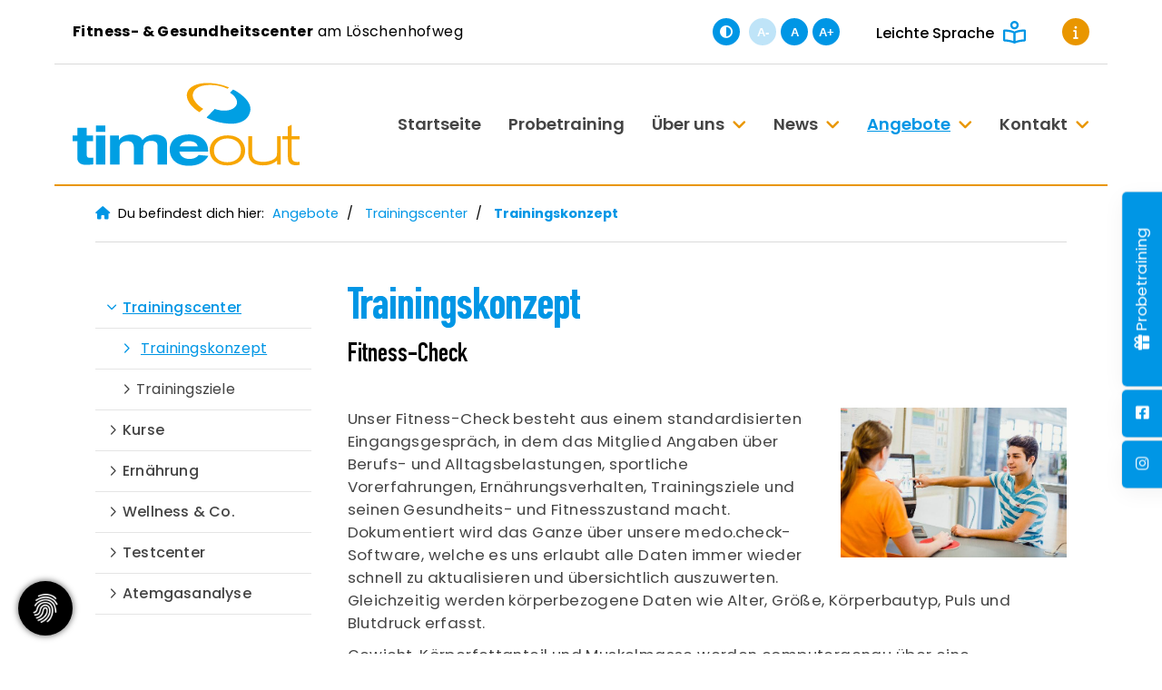

--- FILE ---
content_type: text/html; charset=utf-8
request_url: https://www.timeout-krefeld.de/de/angebote/trainingscenter/trainingskonzept/
body_size: 22674
content:
<!DOCTYPE html>
<html lang="de" class="template-no-slider mobile-nav-left">
    <head>
        <meta http-equiv="content-type" content="text/html; charset=utf-8">

<title>Trainingskonzept - Trainingscenter - Angebote | timeout Fitness- &amp; Gesundheitscenter - SC Bayer 05 Uerdingen</title>
<meta name="msapplication-config" content="/_media/themes/1/layout/browserconfig.xml" >
<meta http-equiv="X-UA-Compatible" content="IE=edge" >
<meta name="viewport" content="width=device-width, initial-scale=1" >
<meta name="description" content="Trainingskonzept - Training ist in jeder Lebensphase ein wichtiger Bestandteil f&uuml;r den Erhalt der Gesundheit, zur Steigerung der Leistung und Aufrechterhaltung Ihrer Hobbys." >
<meta name="robots" content="index,follow,noodp" >
<meta property="og:site_name" content="timeout Fitness- &amp; Gesundheitscenter - SC Bayer 05 Uerdingen" >
<meta property="og:title" content="Trainingskonzept - Trainingscenter - Angebote | timeout Fitness- &amp; Gesundheitscenter - SC Bayer 05 Uerdingen" >
<meta property="og:description" content="Trainingskonzept - Training ist in jeder Lebensphase ein wichtiger Bestandteil f&uuml;r den Erhalt der Gesundheit, zur Steigerung der Leistung und Aufrechterhaltung Ihrer Hobbys." >
<meta property="og:image" content="https://www.timeout-krefeld.de/_cache/images/cms/Angebote/Trainingscenter/Trainingskonzept/.bfdea1b7e0bea24aeae0e65ad2000540/Fitness-Check.jpg" >
<meta property="og:url" content="https://www.timeout-krefeld.de/de/angebote/trainingscenter/trainingskonzept/" >

<link rel="canonical" href="https://www.timeout-krefeld.de/de/angebote/trainingscenter/trainingskonzept/">
<link href="/_cache/licenses/license.txt?version=20251119161900" rel="license">
<link href="/_media/themes/1/layout/favicon.ico?version=20251119161900" rel="shortcut icon" type="image/x-icon">
<link rel="icon" type="image/png" sizes="16x16" href="/_media/themes/1/layout/favicon-16x16.png?version=20251119161900">
<link rel="icon" type="image/png" sizes="32x32" href="/_media/themes/1/layout/favicon-32x32.png?version=20251119161900">
<link rel="apple-touch-icon" type="image/png" sizes="180x180" href="/_media/themes/1/layout/apple-touch-icon.png?version=20251119161900">
<link rel="manifest" href="/_media/themes/1/layout/site.webmanifest?version=20251119161900">
<style id="headInvisibleStyleTag">@charset "UTF-8";html{font-family:sans-serif;-ms-text-size-adjust:100%;-webkit-text-size-adjust:100%}body{margin:0}header,main,nav,section{display:block}video{display:inline-block;vertical-align:baseline}a{background-color:transparent}strong{font-weight:bold}h1{font-size:2em;margin:0.67em 0}img{border:0}svg:not(:root){overflow:hidden}*{box-sizing:border-box}*:before,*:after{box-sizing:border-box}html{font-size:10px}body{font-family:"Lucida Sans","Lucida Grande","Lucida Sans Unicode","sans-serif";font-size:14px;line-height:1.5;color:#333;background-color:#fff}a{color:#606060;text-decoration:none}img{vertical-align:middle}.img-responsive{display:block;max-width:100%;height:auto}h1,h2,h3{font-family:inherit;font-weight:500;line-height:1.2;color:inherit}h1,h2,h3{margin-top:21px;margin-bottom:10.5px}h1{font-size:30px}h2{font-size:26px}h3{font-size:21px}p{margin:0 0 10.5px}.small{font-size:85%}ul{margin-top:0;margin-bottom:10.5px}ul ul{margin-bottom:0}.container-fluid{margin-right:auto;margin-left:auto;padding-left:15px;padding-right:15px}.container-fluid:before,.container-fluid:after{content:" ";display:table}.container-fluid:after{clear:both}.row{margin-left:-15px;margin-right:-15px}.row:before,.row:after{content:" ";display:table}.row:after{clear:both}.col-md-3,.col-lg-3,.col-sm-4,.col-xs-5,.col-xs-6,.col-sm-6,.col-xs-7,.col-sm-8,.col-md-9,.col-lg-9,.col-xs-12{position:relative;min-height:1px;padding-left:15px;padding-right:15px}.col-xs-5,.col-xs-6,.col-xs-7,.col-xs-12{float:left}.col-xs-5{width:41.66667%}.col-xs-6{width:50%}.col-xs-7{width:58.33333%}.col-xs-12{width:100%}@media (min-width:768px){.col-sm-4,.col-sm-6,.col-sm-8{float:left}.col-sm-4{width:33.33333%}.col-sm-6{width:50%}.col-sm-8{width:66.66667%}}@media (min-width:992px){.col-md-3,.col-md-9{float:left}.col-md-3{width:25%}.col-md-9{width:75%}}@media (min-width:1200px){.col-lg-3,.col-lg-9{float:left}.col-lg-3{width:25%}.col-lg-9{width:75%}}.btn{display:inline-block;margin-bottom:0;font-weight:normal;text-align:center;vertical-align:middle;-ms-touch-action:manipulation;touch-action:manipulation;background-image:none;border:1px solid transparent;white-space:nowrap;padding:6px 12px;font-size:14px;line-height:1.5;border-radius:0px}.btn-primary{color:#fff;background-color:#606060;border-color:#535353}.nav{margin-bottom:0;padding-left:0;list-style:none}.nav:before,.nav:after{content:" ";display:table}.nav:after{clear:both}.navbar{position:relative;min-height:40px;margin-bottom:21px;border:1px solid transparent}.navbar:before,.navbar:after{content:" ";display:table}.navbar:after{clear:both}@media (min-width:768px){.navbar{border-radius:0px}}.navbar-toggle{position:relative;float:right;margin-right:15px;padding:9px 10px;margin-top:3px;margin-bottom:3px;background-color:transparent;background-image:none;border:1px solid transparent;border-radius:0px}@media (min-width:768px){.navbar-toggle{display:none}}.thumbnail{display:block;padding:3px;margin-bottom:21px;line-height:1.5;background-color:#fff;border:1px solid #e5e5e5;border-radius:0px}.thumbnail>img,.thumbnail a>img{display:block;max-width:100%;height:auto;margin-left:auto;margin-right:auto}.carousel-caption{position:absolute;left:15%;right:15%;bottom:20px;z-index:10;padding-top:20px;padding-bottom:20px;color:#fff;text-align:center;text-shadow:0 1px 2px rgba(0,0,0,0.15)}.carousel-caption .btn{text-shadow:none}@media screen and (min-width:768px){.carousel-caption{left:20%;right:20%;padding-bottom:30px}}.clearfix:before,.clearfix:after{content:" ";display:table}.clearfix:after{clear:both}.pull-right{float:right!important}.hidden{display:none!important;visibility:hidden!important}@-ms-viewport{width:device-width}.visible-xs,.visible-sm{display:none!important}@media (max-width:767px){.visible-xs{display:block!important}}@media (min-width:768px) and (max-width:991px){.visible-sm{display:block!important}}@media (max-width:767px){.hidden-xs{display:none!important}}@media (min-width:768px) and (max-width:991px){.hidden-sm{display:none!important}}@media (min-width:992px) and (max-width:1199px){.hidden-md{display:none!important}}@media (min-width:1200px){.hidden-lg{display:none!important}}.btn{padding:4px 18px}@font-face{font-family:'Font Awesome 6 Brands';font-style:normal;font-weight:400;font-display:block;src:url("/_media/base/font-awesome/webfonts/fa-brands-400.woff2") format("woff2"), url("/_media/base/font-awesome/webfonts/fa-brands-400.ttf") format("truetype");}@font-face{font-family:'Font Awesome 6 Duotone';font-style:normal;font-weight:900;font-display:block;src:url("/_media/base/font-awesome/webfonts/fa-duotone-900.woff2") format("woff2"), url("/_media/base/font-awesome/webfonts/fa-duotone-900.ttf") format("truetype");}@font-face{font-family:'Font Awesome 6 Pro';font-style:normal;font-weight:900;font-display:block;src:url("/_media/base/font-awesome/webfonts/fa-solid-900.woff2") format("woff2"), url("/_media/base/font-awesome/webfonts/fa-solid-900.ttf") format("truetype");}@font-face{font-family:'Font Awesome 6 Pro';font-style:normal;font-weight:300;font-display:block;src:url("/_media/base/font-awesome/webfonts/fa-light-300.woff2") format("woff2"), url("/_media/base/font-awesome/webfonts/fa-light-300.ttf") format("truetype");}@font-face{font-family:'Font Awesome 6 Pro';font-style:normal;font-weight:400;font-display:block;src:url("/_media/base/font-awesome/webfonts/fa-regular-400.woff2") format("woff2"), url("/_media/base/font-awesome/webfonts/fa-regular-400.ttf") format("truetype");}@font-face{font-family:FontAwesome;font-style:normal;font-weight:400;font-display:block;src:url("/_media/base/font-awesome/webfonts/fa-regular-400.woff2") format("woff2"), url("/_media/base/font-awesome/webfonts/fa-regular-400.ttf") format("truetype");}.amphiicon{display:inline-block;font:normal normal normal 14px/1 FontAwesome;font-size:inherit;text-rendering:auto;-webkit-font-smoothing:antialiased;-moz-osx-font-smoothing:grayscale}.pull-right{float:right}.amphiicon-adjust.amphiicon-solid:before{content:"\f042"}.amphiicon-gift.amphiicon-solid:before{content:"\f06b"}.amphiicon-facebook-square.amphiicon-brands:before{content:"\f082"}.amphiicon-info.amphiicon-solid:before{content:"\f129"}.amphiicon-instagram.amphiicon-brands:before{content:"\f16d"}body:after{content:url(/_media/base/javascript/responsive/lightbox2/img/close.png) url(/_media/base/javascript/responsive/lightbox2/img/loading.gif) url(/_media/base/javascript/responsive/lightbox2/img/prev.png) url(/_media/base/javascript/responsive/lightbox2/img/next.png);display:none}body{word-wrap:break-word;overflow-wrap:break-word}a::-moz-focus-inner{outline:none}h1,h2,h3{margin-top:0}.headline1{font-size:24px}.headline2{font-size:20px}.headline3{font-size:18px}.svg-responsive{display:block;width:100%;height:auto;resize:horizontal;overflow:hidden}@media (max-width:767px){.module-content-block{margin-bottom:30px}}.btn{text-transform:uppercase;white-space:normal}.amphiicon{position:inherit;top:auto}.amphi-slideshow{position:relative}.header-img{display:none;background-repeat:no-repeat;background-position:center center;-webkit-background-size:cover;-moz-background-size:cover;-o-background-size:cover;background-size:cover}div.header-img.item{background-repeat:no-repeat;background-position:center center;-webkit-background-size:cover;-moz-background-size:cover;-o-background-size:cover;background-size:cover}.owl-carousel{overflow:hidden}.thumbnail>a{display:block}@media (max-width:767px){.thumbnail{padding:1px}}.nav ul{margin:0;padding:0;list-style-type:none}.navbar{margin:0;padding:0;outline:0;border:0}.navbar-toggle{margin:0;padding:0;outline:0;border:0;color:#fff;background:#333;text-decoration:none;z-index:99998}.mobile-nav{-webkit-overflow-scrolling:touch;background:rgb(96,96,96);z-index:99998}.mobile-nav *{border-width:0;border-style:solid;border-color:transparent}.mobile-nav.type-collapse ul li{display:block;position:relative;border-top-width:1px}.mobile-nav.type-collapse .level-1>li.last-entry{border-bottom-width:1px}.mobile-nav.type-collapse ul li a{display:block;padding:0 48px 0 10px;text-decoration:none}.mobile-nav.type-collapse ul li span.dropdown-toggle{display:block;position:absolute;right:0;top:0;width:48px;padding:0;font-size:18px;line-height:48px;text-align:center;border-left-width:1px}.mobile-nav.type-collapse .level-1 li a{font-size:15px;font-weight:bold;line-height:48px;text-transform:uppercase;padding-left:20px}.mobile-nav.type-collapse .level-2 li a{font-size:13px;font-weight:normal;text-transform:none}.mobile-nav.type-collapse .level-3 li a{padding-left:40px}.mobile-nav *{border-color:rgba(0,0,0,.15)}.mobile-nav .level-1{background:#606060}.mobile-nav ul li a{color:#bbb}.mobile-nav ul li span.dropdown-toggle{color:#fff;background:transparent}li.megamenue-trigger{position:inherit}li.megamenue-trigger .megamenue-wrapper{position:absolute;width:calc(100% - 30px);background:#fff;left:15px;padding:10px;opacity:0;visibility:hidden}li.megamenue-trigger .megamenue-wrapper ul>li{display:block}li.megamenue-trigger .megamenue-wrapper ul>li>span a{padding:10px 15px;text-transform:none;display:block}.module-wrapper{margin-bottom:30px}.module-wrapper.module-spacing-size-large-bottom{padding-bottom:45px}.News_News .module-content-block:first-child{margin-top:0}.News_News .module-content-block:last-child{border-bottom:0}.News_News .module-content-block{margin-top:20px;padding-bottom:15px;border-bottom:1px solid #e6e6e6}.News_News .newsDate{display:flex;flex-wrap:wrap;line-height:1}.News_News .newsDate>span{border-right:1px solid;border-color:inherit;padding-right:5px;margin-right:5px}.News_News .newsDate>span:last-child{border-right:none;padding-right:0;margin-right:0}.owl-carousel{position:relative}.owl-carousel{display:none;width:100%;z-index:1}@font-face{font-family:"DIN 1451 Std";src:url("/_media/themes/1/fonts/DINEngschriftStd.woff2") format("woff2"),url("/_media/themes/1/fonts/DINEngschriftStd.woff") format("woff");font-weight:normal;font-style:normal;font-display:swap}html{line-height:1.15;-ms-text-size-adjust:100%;-webkit-text-size-adjust:100%}body{margin:0}header,nav,section{display:block}main{display:block}a{background-color:transparent;-webkit-text-decoration-skip:objects}strong{font-weight:inherit}strong{font-weight:bolder}video{display:inline-block}img{border-style:none}img.img-responsive.lazyload{width:100%;aspect-ratio:attr(width)/attr(height)}svg:not(:root){overflow:hidden}::-webkit-file-upload-button{-webkit-appearance:button;font:inherit}html{text-rendering:optimizeLegibility!important;-webkit-font-smoothing:antialiased!important}:focus{outline:none}::-moz-focus-inner{border:0}.btn{text-transform:none;white-space:normal;font-size:inherit;line-height:inherit}p{margin:0 0 10px}.navigation{margin:0;padding:0;list-style-type:none}.navigation li{position:relative}.navigation li a{display:block}.vertical-center{display:-webkit-box;display:-ms-flexbox;display:flex;-webkit-box-align:center;-ms-flex-align:center;align-items:center}.visible-xs-flex,.visible-sm-flex{display:none}@media (max-width:767px){.visible-xs-flex{display:-webkit-box!important;display:-ms-flexbox!important;display:flex!important}}@media (min-width:768px) and (max-width:991px){.visible-sm-flex{display:-webkit-box!important;display:-ms-flexbox!important;display:flex!important}}@font-face{font-family:"Poppins";font-style:italic;font-weight:100;font-display:fallback;font-stretch:normal;src:url(/_media/themes/1/fonts/Poppins-italic-100.woff) format("woff");unicode-range:U+0-10FFFF}@font-face{font-family:"Poppins";font-style:italic;font-weight:200;font-display:fallback;font-stretch:normal;src:url(/_media/themes/1/fonts/Poppins-italic-200.woff) format("woff");unicode-range:U+0-10FFFF}@font-face{font-family:"Poppins";font-style:italic;font-weight:300;font-display:fallback;font-stretch:normal;src:url(/_media/themes/1/fonts/Poppins-italic-300.woff) format("woff");unicode-range:U+0-10FFFF}@font-face{font-family:"Poppins";font-style:italic;font-weight:400;font-display:fallback;font-stretch:normal;src:url(/_media/themes/1/fonts/Poppins-italic-400.woff) format("woff");unicode-range:U+0-10FFFF}@font-face{font-family:"Poppins";font-style:italic;font-weight:500;font-display:fallback;font-stretch:normal;src:url(/_media/themes/1/fonts/Poppins-italic-500.woff) format("woff");unicode-range:U+0-10FFFF}@font-face{font-family:"Poppins";font-style:italic;font-weight:600;font-display:fallback;font-stretch:normal;src:url(/_media/themes/1/fonts/Poppins-italic-600.woff) format("woff");unicode-range:U+0-10FFFF}@font-face{font-family:"Poppins";font-style:italic;font-weight:700;font-display:fallback;font-stretch:normal;src:url(/_media/themes/1/fonts/Poppins-italic-700.woff) format("woff");unicode-range:U+0-10FFFF}@font-face{font-family:"Poppins";font-style:italic;font-weight:800;font-display:fallback;font-stretch:normal;src:url(/_media/themes/1/fonts/Poppins-italic-800.woff) format("woff");unicode-range:U+0-10FFFF}@font-face{font-family:"Poppins";font-style:italic;font-weight:900;font-display:fallback;font-stretch:normal;src:url(/_media/themes/1/fonts/Poppins-italic-900.woff) format("woff");unicode-range:U+0-10FFFF}@font-face{font-family:"Poppins";font-style:normal;font-weight:100;font-display:fallback;font-stretch:normal;src:url(/_media/themes/1/fonts/Poppins-normal-100.woff) format("woff");unicode-range:U+0-10FFFF}@font-face{font-family:"Poppins";font-style:normal;font-weight:200;font-display:fallback;font-stretch:normal;src:url(/_media/themes/1/fonts/Poppins-normal-200.woff) format("woff");unicode-range:U+0-10FFFF}@font-face{font-family:"Poppins";font-style:normal;font-weight:300;font-display:fallback;font-stretch:normal;src:url(/_media/themes/1/fonts/Poppins-normal-300.woff) format("woff");unicode-range:U+0-10FFFF}@font-face{font-family:"Poppins";font-style:normal;font-weight:400;font-display:fallback;font-stretch:normal;src:url(/_media/themes/1/fonts/Poppins-normal-400.woff) format("woff");unicode-range:U+0-10FFFF}@font-face{font-family:"Poppins";font-style:normal;font-weight:500;font-display:fallback;font-stretch:normal;src:url(/_media/themes/1/fonts/Poppins-normal-500.woff) format("woff");unicode-range:U+0-10FFFF}@font-face{font-family:"Poppins";font-style:normal;font-weight:600;font-display:fallback;font-stretch:normal;src:url(/_media/themes/1/fonts/Poppins-normal-600.woff) format("woff");unicode-range:U+0-10FFFF}@font-face{font-family:"Poppins";font-style:normal;font-weight:700;font-display:fallback;font-stretch:normal;src:url(/_media/themes/1/fonts/Poppins-normal-700.woff) format("woff");unicode-range:U+0-10FFFF}@font-face{font-family:"Poppins";font-style:normal;font-weight:800;font-display:fallback;font-stretch:normal;src:url(/_media/themes/1/fonts/Poppins-normal-800.woff) format("woff");unicode-range:U+0-10FFFF}@font-face{font-family:"Poppins";font-style:normal;font-weight:900;font-display:fallback;font-stretch:normal;src:url(/_media/themes/1/fonts/Poppins-normal-900.woff) format("woff");unicode-range:U+0-10FFFF}.module-style__box-shadow .module-content-block{-webkit-box-shadow:rgba(0,0,0,0.05) 0 6px 24px 0,rgba(0,0,0,0.08) 0 0 0 1px;box-shadow:rgba(0,0,0,0.05) 0 6px 24px 0,rgba(0,0,0,0.08) 0 0 0 1px}.module-style__box-white .module-content-block{background:#fff;padding:25px}.module-style__text-white .headline1,.module-style__text-white .headline2,.module-style__text-white .text-wrapper{color:#fff}.module-style__text-white a:not(.btn){color:#fff}.module-style__text-white a:not(.btn):visited{opacity:0.8;color:#fff}.module-style__text-white .module-content-block .headline1,.module-style__text-white .module-content-block .headline2,.module-style__text-white .module-content-block .text-wrapper,.module-style__text-white * .headline1,.module-style__text-white * .headline2,.module-style__text-white * .text-wrapper{color:#fff}.module-style__text-white .module-content-block .text-wrapper a:not(.btn),.module-style__text-white * .text-wrapper a:not(.btn){color:#fff}.module-style__text-white .module-content-block .text-wrapper a:not(.btn):visited,.module-style__text-white * .text-wrapper a:not(.btn):visited{opacity:0.8}.navbar-toggle{background:transparent}.hamburger{padding:0 15px;display:inline-block;font:inherit;color:inherit;text-transform:none;background-color:transparent;border:0;margin:0;overflow:visible}.hamburger-box{width:40px;height:21px;display:block;position:relative}.hamburger-inner{display:block;top:50%;margin-top:2px}.hamburger-inner,.hamburger-inner::before,.hamburger-inner::after{width:40px;height:3px;background-color:#000;border-radius:0px;position:absolute}.hamburger-inner::before,.hamburger-inner::after{content:"";display:block}.hamburger-inner::before{top:-9px}.hamburger-inner::after{bottom:-9px}.header .top-nav .main-nav>li.megamenue-trigger{position:static}.header .top-nav .main-nav>li.megamenue-trigger .megamenue-wrapper{background:#fff;-webkit-box-shadow:rgba(0,0,0,0.05) 0 6px 24px 0,rgba(0,0,0,0.08) 0 0 0 1px;box-shadow:rgba(0,0,0,0.05) 0 6px 24px 0,rgba(0,0,0,0.08) 0 0 0 1px;border-top:3px solid #0096E5;z-index:800;max-height:70vh;overflow:auto}.header .top-nav .main-nav>li.megamenue-trigger .megamenue-wrapper>div>.row{margin:0}.header .top-nav .main-nav>li.megamenue-trigger .megamenue-wrapper>div>.row ul li a{border-bottom:1px solid rgba(0,0,0,0.1)}.header .top-nav .main-nav>li.megamenue-trigger .megamenue-wrapper>div>.row:last-child ul li a{border-bottom:none}.header .top-nav .main-nav>li.megamenue-trigger .megamenue-wrapper ul{position:static;padding:0;border-top:none;-webkit-box-shadow:none;box-shadow:none;min-width:100%}.navigation-responsive-wrapper-top{background-color:transparent;max-width:100%;height:auto;text-align:center;margin:0 auto;display:block;padding:25px 60px}.navigation-responsive-wrapper-top a{display:inline-block}.navigation-responsive-wrapper-top svg{width:100%;max-width:100%}.navigation-responsive-wrapper-bottom{padding:25px 15px}header{display:contents}.header{position:sticky;position:-webkit-sticky;top:0;z-index:800}:root header{display:block}html{scroll-padding-top:auto}.content{position:relative}.content .content_content-background-inner{padding:60px 0 30px 0}@media (max-width:767px){.content .content_content-background-inner{padding:40px 0 10px 0}}.header-addon-top{background-color:#FFF;font-size:14px;color:#000;padding:10px 0}.header-addon-top .text-wrapper p{padding:0;margin:0}.header-addon-top a{color:#000}.header-addon-top .amphiicon{position:inherit;top:auto;text-align:center;padding:8px 0;background-color:#fff;color:#444;width:27px;height:27px;margin:0 6px;font-size:12px;border-radius:40px}.header{background:#fff;-webkit-box-shadow:rgba(0,0,0,0.05) 0 6px 24px 0,rgba(0,0,0,0.08) 0 0 0 1px;box-shadow:rgba(0,0,0,0.05) 0 6px 24px 0,rgba(0,0,0,0.08) 0 0 0 1px}.header .logo{position:relative;display:-webkit-box;display:-ms-flexbox;display:flex}.header .logo a{display:inline-block}.header .logo svg{width:100%;max-width:100%}.header .top-nav .navbar{min-height:auto;padding:15px 0}.header .top-nav .navigation>li{display:inline-block}.header .top-nav .navigation>li span>a{font-family:"Poppins",sans-serif;font-size:1.125rem;font-weight:600;color:#444;text-transform:none;padding:15px;line-height:1.5;text-decoration:none}.header .top-nav .navigation>li>ul{border-top:3px solid #0096E5}.header .top-nav .navigation>li ul{position:absolute;opacity:0;visibility:hidden;background:#fff;top:100%;z-index:800;min-width:250px;text-align:left;padding:10px;left:0;-webkit-box-shadow:rgba(0,0,0,0.05) 0 6px 24px 0,rgba(0,0,0,0.08) 0 0 0 1px;box-shadow:rgba(0,0,0,0.05) 0 6px 24px 0,rgba(0,0,0,0.08) 0 0 0 1px;max-height:70vh;overflow:scroll;-ms-overflow-style:none;scrollbar-width:none}.header .top-nav .navigation>li ul::-webkit-scrollbar{display:none}.header .top-nav .navigation>li ul li{display:block}.header .top-nav .navigation>li ul li span>a{font-size:1rem;font-weight:500;color:#444;padding:10px 15px 10px 10px;border-bottom:1px solid rgba(0,0,0,0.1);letter-spacing:0.2px;line-height:1.5;white-space:nowrap;text-transform:none}.header .top-nav .navigation>li ul li span>a:before{content:"\f105";font:normal normal normal 14px/1 FontAwesome;display:inline-block;font-style:normal;font-weight:600;text-rendering:auto;-webkit-font-smoothing:antialiased;-moz-osx-font-smoothing:grayscale;-webkit-transform:translate(0,0);transform:translate(0,0);position:relative;top:-1px;margin-right:10px}.header .top-nav .navigation>li ul li span>a:after{content:none}.header .top-nav .navigation>li ul li:last-child>span>a{border-bottom:none}@media screen and (max-width:1269px){.header .top-nav .navigation>li>span>a{padding:10px}}@media screen and (max-width:1199px){.header .top-nav .navigation>li>span>a{font-size:16px;padding:10px 8px}}@media screen and (max-width:1061px){.header .top-nav .navigation>li>span>a{font-size:15px}}.header__logo-left-nav-right{padding:25px 0}.quicklinks-mobile__icons{position:relative;text-align:center;-webkit-box-pack:center;-ms-flex-pack:center;justify-content:center}.quicklinks-mobile__icons ul{margin:0;padding:0;top:-14px;position:absolute;z-index:400}.quicklinks-mobile__icons ul li{display:inline-block;list-style-type:none;margin:0;padding:0}.quicklinks-mobile__icons ul li:empty{display:none}.quicklinks-mobile__icons ul li a .amphiicon{position:inherit;top:auto;text-align:center;padding:8px 0;background-color:#0096E5;color:#fff;width:30px;height:30px;margin:0 6px;font-size:14px;border-radius:40px;-webkit-box-shadow:rgba(0,0,0,0.05) 0 6px 24px 0,rgba(0,0,0,0.08) 0 0 0 1px;box-shadow:rgba(0,0,0,0.05) 0 6px 24px 0,rgba(0,0,0,0.08) 0 0 0 1px}.quicklinks{position:fixed;top:50%;z-index:900;list-style-type:none;margin:0;padding:0}.quicklinks .quicklinks_item{position:relative;display:table;-webkit-box-shadow:rgba(0,0,0,0.05) 0 6px 24px 0,rgba(0,0,0,0.08) 0 0 0 1px;box-shadow:rgba(0,0,0,0.05) 0 6px 24px 0,rgba(0,0,0,0.08) 0 0 0 1px;border-radius:5px;clear:both;margin-bottom:4px}.quicklinks .quicklinks_item.quicklinks_box{display:-webkit-box;display:-ms-flexbox;display:flex}.quicklinks .quicklinks_item.quicklinks_box .quicklinks_box_label{display:-webkit-box;display:-ms-flexbox;display:flex;width:45px;max-height:60vh;overflow:hidden;padding:15px 9px;border-radius:5px;background:#0096E5;color:#fff;white-space:nowrap}.quicklinks .quicklinks_item.quicklinks_box .quicklinks_box_label div{text-align:center;-webkit-writing-mode:vertical-rl;-ms-writing-mode:tb-rl;writing-mode:vertical-rl;-webkit-transform:rotate(180deg);transform:rotate(180deg)}.quicklinks .quicklinks_item.quicklinks_box .quicklinks_box_label a{color:#fff}.quicklinks .quicklinks_item.quicklinks_box .quicklinks_box_label .amphiicon{margin-bottom:5px;-webkit-transform:rotate(90deg);transform:rotate(90deg)}.quicklinks .quicklinks_item.quicklinks_box .quicklinks_box_content{padding:20px;color:#444;background:#F5F5F5;position:relative;max-width:95vw;max-height:60vh;overflow-y:auto}.quicklinks .quicklinks_item.quicklinks_box .quicklinks_box_content .quicklinks_box_headline{color:#000}.quicklinks .quicklinks_item.quicklinks_icons{height:52px}.quicklinks .quicklinks_item.quicklinks_icons .quicklinks_icons_label{width:45px;text-align:center;color:#fff;background:#0096E5;border-radius:5px}.quicklinks .quicklinks_item.quicklinks_icons .quicklinks_icons_label .amphiicon{white-space:nowrap}.quicklinks .quicklinks_item.quicklinks_icons .quicklinks_icons_content{padding:0 20px;color:#444;background:#F5F5F5;max-width:95vw;overflow-x:auto}.quicklinks .quicklinks_item.quicklinks_icons p{margin:0;display:-webkit-inline-box;display:-ms-inline-flexbox;display:inline-flex}.quicklinks .quicklinks_item.quicklinks_icons p>a{white-space:nowrap;color:#444}.quicklinks .quicklinks_item.quicklinks_icons a{display:inline-block;margin:0;padding:0;background:none;-webkit-box-shadow:none;box-shadow:none;border:none;white-space:nowrap}.quicklinks .quicklinks_item.quicklinks_icons a:after,.quicklinks .quicklinks_item.quicklinks_icons a:before{display:none}.quicklinks .quicklinks_item.quicklinks_icons a .amphiicon{color:#fff}.quicklinks .quicklinks_item.quicklinks_icons .quicklinks_icons_label,.quicklinks .quicklinks_item.quicklinks_icons .quicklinks_icons_content{display:table-cell;vertical-align:middle}.quicklinks__icons-left{-webkit-transform:translate(-100%,-45%);transform:translate(-100%,-45%);left:0}.quicklinks__icons-left .quicklinks_item{border-top-left-radius:0;border-bottom-left-radius:0;left:45px;-webkit-transform:translateX(-100%);transform:translateX(-100%)}.quicklinks__icons-left .quicklinks_item:hover,.quicklinks__icons-left .quicklinks_item.hover{left:0}.quicklinks__icons-left .quicklinks_item.quicklinks_box .quicklinks_box_label{border-top-left-radius:0;border-bottom-left-radius:0}.quicklinks__icons-left .quicklinks_item.quicklinks_icons .quicklinks_icons_label{border-top-left-radius:0;border-bottom-left-radius:0}.quicklinks__icons-right{-webkit-transform:translate(200%,-45%);transform:translate(200%,-45%);right:0}.quicklinks__icons-right .quicklinks_item{border-top-right-radius:0;border-bottom-right-radius:0;float:right;right:45px;-webkit-transform:translateX(100%);transform:translateX(100%)}.quicklinks__icons-right .quicklinks_item:hover,.quicklinks__icons-right .quicklinks_item.hover{right:0}.quicklinks__icons-right .quicklinks_item.quicklinks_box .quicklinks_box_label{border-top-right-radius:0;border-bottom-right-radius:0}.quicklinks__icons-right .quicklinks_item.quicklinks_icons .quicklinks_icons_label{border-top-right-radius:0;border-bottom-right-radius:0}.slider{position:relative;background-color:#F5F5F5}.slider.slider_big{min-height:calc(15vw + 200px)}.slider.slider_big .amphi-slideshow{min-height:calc(15vw + 200px)}.slider.slider_big .amphi-slideshow .header-img{min-height:calc(15vw + 200px)}.slider.slider_big .amphi-slideshow .header-img .caption-wrapper .carousel-caption .headline1{font-size:3rem}.slider.slider_big .amphi-slideshow .header-img .caption-wrapper .carousel-caption .headline2{font-size:1.8rem}.slider.slider_big .amphi-slideshow .header-img.video-img{overflow:hidden}.slider.slider_big .amphi-slideshow .header-img.video-img .video-wrapper video{left:50%;min-height:100%;min-width:100%;position:absolute;top:50%;-webkit-transform:translate(-50%,-50%);transform:translate(-50%,-50%)}.slider .header-img{height:100%;width:100%;display:-webkit-box;display:-ms-flexbox;display:flex;-webkit-box-align:center;-ms-flex-align:center;align-items:center;-webkit-box-pack:center;-ms-flex-pack:center;justify-content:center;position:relative}.slider .header-img .caption-wrapper{width:auto;display:-webkit-box;display:-ms-flexbox;display:flex;margin:0 15px;position:relative;z-index:100}.slider .header-img .caption-wrapper .carousel-caption{background:transparent;margin:60px 0;padding:0;display:inline-block;max-width:100%;word-break:break-word;left:unset;right:unset;top:unset;bottom:unset;position:static}.slider .header-img .caption-wrapper .carousel-caption .headline1{color:#fff}.slider .header-img .caption-wrapper .carousel-caption .headline1 a{color:#fff}.slider .header-img .caption-wrapper .carousel-caption .headline2{color:#fff}.slider .header-img .caption-wrapper .carousel-caption .headline2 a{color:#fff}.slider .header-img .caption-wrapper .carousel-caption .btn{background:#E99600;color:#FFF}.slider .header-img:after{content:"";position:absolute;top:0;left:0;height:100%;width:100%;background:-webkit-gradient(linear,left bottom,left top,from(rgba(0,0,0,0.3)),to(rgba(0,0,0,0.15)));background:linear-gradient(0deg,rgba(0,0,0,0.3) 0%,rgba(0,0,0,0.15) 100%)}.slider .amphi-slider .header-img{position:absolute}.slider .amphi-slider .owl-carousel{display:block}@media (min-width:768px){.slider .header-img .caption-wrapper{width:720px;margin:0}.slider .header-img .caption-wrapper .carousel-caption{padding:0;max-width:100%}.slider.slider_big{min-height:calc(15vw + 300px)}.slider.slider_big .amphi-slideshow{min-height:calc(15vw + 300px)}.slider.slider_big .amphi-slideshow .header-img{min-height:calc(15vw + 300px)}}@media (min-width:992px){.slider .header-img .caption-wrapper{width:870px}.slider .header-img .caption-wrapper .carousel-caption{max-width:100%}.slider.slider_big{min-height:calc(85vh - 200px)}.slider.slider_big .amphi-slideshow{min-height:calc(85vh - 200px)}.slider.slider_big .amphi-slideshow .header-img{min-height:calc(85vh - 200px)}}@media (min-width:1062px){.slider .header-img .caption-wrapper{width:940px}}@media (min-width:1200px){.slider .header-img .caption-wrapper{width:1070px}.slider.slider_big{min-height:calc(85vh - 200px)}.slider.slider_big .amphi-slideshow{min-height:calc(85vh - 200px)}.slider.slider_big .amphi-slideshow .header-img{min-height:calc(85vh - 200px)}}@media (min-width:1270px){.slider .header-img .caption-wrapper{width:1140px}}.slider__big-caption-center .header-img .caption-wrapper{-webkit-box-pack:center;-ms-flex-pack:center;justify-content:center}.slider__big-caption-center .header-img .caption-wrapper .carousel-caption{text-align:center}.slider__big-caption-left .header-img .caption-wrapper{-webkit-box-pack:start;-ms-flex-pack:start;justify-content:flex-start}.slider__big-caption-left .header-img .caption-wrapper .carousel-caption{text-align:left}.slider__big-caption-right .header-img .caption-wrapper{-webkit-box-pack:end;-ms-flex-pack:end;justify-content:flex-end}.slider__big-caption-right .header-img .caption-wrapper .carousel-caption{text-align:right}.slider__small-caption-center .header-img .caption-wrapper{-webkit-box-pack:center;-ms-flex-pack:center;justify-content:center}.slider__small-caption-center .header-img .caption-wrapper .carousel-caption{text-align:center}.slider__small-caption-left .header-img .caption-wrapper{-webkit-box-pack:start;-ms-flex-pack:start;justify-content:flex-start}.slider__small-caption-left .header-img .caption-wrapper .carousel-caption{text-align:left}.slider__small-caption-right .header-img .caption-wrapper{-webkit-box-pack:end;-ms-flex-pack:end;justify-content:flex-end}.slider__small-caption-right .header-img .caption-wrapper .carousel-caption{text-align:right}@media (min-width:768px){.slider .header-img .caption-wrapper{width:720px}}@media (min-width:992px){.slider .header-img .caption-wrapper{width:870px}}@media (min-width:1062px){.slider .header-img .caption-wrapper{width:940px}}@media (min-width:1200px){.slider .header-img .caption-wrapper{width:1070px}}@media (min-width:1270px){.slider .header-img .caption-wrapper{width:1140px}}a.btn-primary,.btn-primary{color:#FFF;background-color:#0096E5;border:none;border-radius:5px;margin-top:18px;-webkit-box-shadow:none;box-shadow:none;display:-webkit-inline-box;display:-ms-inline-flexbox;display:inline-flex;font-family:"Poppins",sans-serif;padding:10px 18px 8px 18px;font-weight:700;font-size:0.95rem;text-decoration:none;position:relative;-webkit-box-align:center;-ms-flex-align:center;align-items:center;line-height:1.3;background:#0096E5;z-index:5}a.btn-primary:after,.btn-primary:after{content:"";font:normal normal normal 14px/1 FontAwesome;display:inline-block;font-style:normal;font-weight:normal;text-rendering:auto;-webkit-font-smoothing:antialiased;-moz-osx-font-smoothing:grayscale;-webkit-transform:translate(0,0);transform:translate(0,0);height:30px;width:30px;background:url("/_media/themes/1/layout/timeout-cd.svg");background-size:cover;-webkit-filter:brightness(0) invert(1);filter:brightness(0) invert(1);margin-left:10px}a.btn-primary:before,.btn-primary:before{content:none}.headline1{font-size:3rem;font-family:"DIN 1451 Std",sans-serif;line-height:1.2;margin:0 0 10px 0;font-weight:400;color:#0096E5}.headline2{font-size:1.8rem;font-family:"DIN 1451 Std",sans-serif;line-height:1.2;margin-bottom:10px;font-weight:400;color:#000}.headline3{font-size:1.5rem;font-family:"DIN 1451 Std",sans-serif;line-height:1.2;margin-bottom:10px;font-weight:400;color:#000}a{color:#0096E5;text-decoration:none}a,a:visited{outline:0 none!important}.mobile-nav,.mobile-nav.type-collapse{background:#fff}.mobile-nav .level-1,.mobile-nav.type-collapse .level-1{background:#fff}.mobile-nav .level-1>li a,.mobile-nav.type-collapse .level-1>li a{font-family:"Poppins",sans-serif;font-size:1rem;font-weight:600;color:#444;text-transform:none;padding:10px 50px 10px 15px;line-height:1.5}.mobile-nav .level-1>li span.dropdown-toggle,.mobile-nav.type-collapse .level-1>li span.dropdown-toggle{background-color:#fff;border-left-color:#d9d9d9;color:#000;width:50px;height:100%;padding:10px 15px;line-height:1.5}.mobile-nav .level-1>li ul li a,.mobile-nav.type-collapse .level-1>li ul li a{font-size:0.9rem;font-weight:500;color:#444;padding:10px 15px 10px 15px;border-bottom:none;letter-spacing:0.2px;line-height:1.5;text-transform:none}.mobile-nav .level-1>li ul li a:before,.mobile-nav.type-collapse .level-1>li ul li a:before{content:"\f105";font:normal normal normal 14px/1 FontAwesome;display:inline-block;font-style:normal;font-weight:600;text-rendering:auto;-webkit-font-smoothing:antialiased;-moz-osx-font-smoothing:grayscale;-webkit-transform:translate(0,0);transform:translate(0,0);position:relative;top:0;margin-right:10px}.mobile-nav .level-1>li ul li a:after,.mobile-nav.type-collapse .level-1>li ul li a:after{content:none}.mobile-nav .level-1>li ul li ul li a,.mobile-nav.type-collapse .level-1>li ul li ul li a{font-weight:400;padding-left:30px;padding:10px 50px 10px 30px}html{font-size:100%;scroll-behavior:smooth}body{font-family:"Poppins",sans-serif;font-size:1.05rem;line-height:1.5;font-weight:400;color:#444;background-color:#fff}.thumbnail{padding:0;border:0;background-color:transparent}.thumbnail>a{opacity:1}@media (max-width:1199px){html{font-size:calc(100% - 5%)}}@media (max-width:991px){html{font-size:calc(100% - 10%)}}@media (max-width:767px){html{font-size:calc(100% - 20%)}}main .accessibility__font-size-changer{display:none}.content{overflow-x:hidden}.content .content_content-background-inner{padding:100px 0 70px 0}@media (max-width:991px){.content .content_content-background-inner{padding:40px 0 10px 0}}header .header-addon-top.header-addon-top__toolbar{font-size:16px;padding:20px 0;border-bottom:1px solid #dadada}@media (max-width:991px){header .header-addon-top.header-addon-top__toolbar{display:none}}header .header-addon-top.header-addon-top__toolbar .header-addon-top_inner{display:-webkit-box;display:-ms-flexbox;display:flex;-webkit-box-pack:justify;-ms-flex-pack:justify;justify-content:space-between}@media (max-width:991px){header .header-addon-top.header-addon-top__toolbar .header-addon-top_inner{-webkit-box-pack:end;-ms-flex-pack:end;justify-content:flex-end}}header .header-addon-top.header-addon-top__toolbar .header-addon-top_inner .header-addon-top-left{display:-webkit-box;display:-ms-flexbox;display:flex;-webkit-box-align:center;-ms-flex-align:center;align-items:center;-ms-flex-wrap:wrap;flex-wrap:wrap}@media (max-width:991px){header .header-addon-top.header-addon-top__toolbar .header-addon-top_inner .header-addon-top-left{display:none}}header .header-addon-top.header-addon-top__toolbar .header-addon-top_inner .header-addon-top-left .header-contact{margin-right:20px;-webkit-box-flex:1;-ms-flex:1 1 auto;flex:1 1 auto}header .header-addon-top.header-addon-top__toolbar .header-addon-top_inner .header-addon-top-left .header-contact:last-child{margin-right:0}header .header-addon-top.header-addon-top__toolbar .header-addon-top_inner .header-addon-top-right{display:-webkit-box;display:-ms-flexbox;display:flex;-webkit-box-align:center;-ms-flex-align:center;align-items:center;-ms-flex-negative:0;flex-shrink:0}header .header-addon-top.header-addon-top__toolbar .amphiicon{position:relative;top:auto;text-align:center;padding:0;background-color:transparent;color:inherit;width:auto;height:auto;margin:0;font-size:inherit;border-radius:100%}header{position:sticky;display:block;top:0;z-index:850}@media (max-width:991px){header{position:relative;display:contents;top:0}}header .header.header__logo-left-nav-right{position:relative;padding:20px 0;-webkit-box-shadow:none;box-shadow:none;border-bottom:2px solid #E99600}@media (max-width:991px){header .header.header__logo-left-nav-right{position:sticky;top:0;height:78px;padding:15px 0}}@media (max-width:767px){header .header.header__logo-left-nav-right{height:70px}}header .header.header__logo-left-nav-right .logo-wrapper .logo{max-width:250px;max-height:125px}@media (max-width:991px){header .header.header__logo-left-nav-right .logo-wrapper .logo{max-width:125px;max-height:100px}}@media (max-width:767px){header .header.header__logo-left-nav-right .logo-wrapper .logo{max-width:100px;max-height:80px}}header .header.header__logo-left-nav-right .logo-wrapper .logo svg{width:auto;height:auto;max-width:100%;max-height:100%}header .header.header__logo-left-nav-right .header-top-nav-icons-wrapper{display:-webkit-box;display:-ms-flexbox;display:flex;-webkit-box-pack:end;-ms-flex-pack:end;justify-content:flex-end;-webkit-box-align:center;-ms-flex-align:center;align-items:center}header .header.header__logo-left-nav-right .header-top-nav-icons-wrapper .header-addon-top-right{display:-webkit-box;display:-ms-flexbox;display:flex;-webkit-box-align:center;-ms-flex-align:center;align-items:center;-ms-flex-negative:0;flex-shrink:0;margin-right:40px}@media (max-width:767px){header .header.header__logo-left-nav-right .header-top-nav-icons-wrapper .header-addon-top-right{margin-right:0}}header .header.header__logo-left-nav-right .top-nav .navbar{padding:0}@media (max-width:991px){header .header.header__logo-left-nav-right .top-nav .navbar{position:relative;top:-1px}}@media (max-width:767px){header .header.header__logo-left-nav-right .top-nav .navbar{top:0}}header .header.header__logo-left-nav-right .top-nav .navbar .navbar-toggle{position:relative;top:3px;display:-webkit-box!important;display:-ms-flexbox!important;display:flex!important;-webkit-box-align:center;-ms-flex-align:center;align-items:center;line-height:1}header .header.header__logo-left-nav-right .top-nav .navbar .navbar-toggle:before{content:"MENÜ";position:relative;top:1px;font-weight:600;color:#444}@media (max-width:767px){header .header.header__logo-left-nav-right .top-nav .navbar .navbar-toggle:before{display:none}}header .header.header__logo-left-nav-right .top-nav .hamburger{position:relative;top:-5px;padding:0 0 0 15px}@media (max-width:767px){header .header.header__logo-left-nav-right .top-nav .hamburger{top:-6px;padding:0 0 0 20px}}@media (max-width:350px){header .header.header__logo-left-nav-right .top-nav .hamburger{padding:0 0 0 15px}}header .header.header__logo-left-nav-right .top-nav .navigation.level-1{position:relative;min-width:800px;display:-webkit-box;display:-ms-flexbox;display:flex;-webkit-box-pack:end;-ms-flex-pack:end;justify-content:flex-end}@media (max-width:1269px){header .header.header__logo-left-nav-right .top-nav .navigation.level-1{min-width:800px}}@media (max-width:1199px){header .header.header__logo-left-nav-right .top-nav .navigation.level-1{min-width:625px}}@media (max-width:1269px){header .header.header__logo-left-nav-right .top-nav .navigation.level-1>li>span>a{font-size:1.125rem;padding:15px}}@media (max-width:1199px){header .header.header__logo-left-nav-right .top-nav .navigation.level-1>li>span>a{font-size:1.125rem;padding:15px}}@media (max-width:1061px){header .header.header__logo-left-nav-right .top-nav .navigation.level-1>li>span>a{font-size:1.125rem;padding:15px}}@media (max-width:1369px){header .header.header__logo-left-nav-right .top-nav .navigation.level-1>li ul>li>span>a{font-size:0.95rem}}@media (max-width:1269px){header .header.header__logo-left-nav-right .top-nav .navigation.level-1>li ul>li>span>a{font-size:0.9rem;padding:10px 15px 10px 10px}}@media (max-width:1061px){header .header.header__logo-left-nav-right .top-nav .navigation.level-1>li ul>li>span>a{font-size:0.825rem}}@media (max-width:1061px){header .header.header__logo-left-nav-right .top-nav .navigation.level-1>li ul>li>span>a:before{top:0}}header .header.header__logo-left-nav-right .top-nav .navigation.level-1>li.has-children>span>a:after{content:"\f107";font-family:FontAwesome;position:relative;top:2px;display:inline-block;color:#E99600;margin-left:8px;text-shadow:none;-webkit-transform:rotate(0deg);transform:rotate(0deg)}@media (max-width:1199px){header .header.header__logo-left-nav-right .top-nav .navigation.level-1>li.has-children>span>a:after{top:1px;margin-left:5px}}header .header.header__logo-left-nav-right .top-nav .navigation.level-1>li.megamenue-trigger>span>a:after{content:"\f107";font-family:FontAwesome;position:relative;top:2px;display:inline-block;color:#E99600;margin-left:8px;text-shadow:none;-webkit-transform:rotate(0deg);transform:rotate(0deg)}@media (max-width:1199px){header .header.header__logo-left-nav-right .top-nav .navigation.level-1>li.megamenue-trigger>span>a:after{top:1px;margin-left:5px}}header .header.header__logo-left-nav-right .top-nav .navigation.level-1>li:last-child>span a{padding-right:0}body{padding:0 60px;-webkit-hyphens:auto;-ms-hyphens:auto;hyphens:auto;hyphenate-limit-chars:10 5 5;-webkit-font-smoothing:antialiased;-moz-osx-font-smoothing:grayscale;overflow-x:hidden;text-wrap:balance}@media (max-width:991px){body{padding:0 20px;padding-bottom:40px}}.container-fluid{padding-left:20px;padding-right:20px}@media (max-width:991px){.container-fluid{padding-left:15px;padding-right:15px}}.row{margin-left:-20px;margin-right:-20px}@media (max-width:991px){.row{margin-left:-15px;margin-right:-15px}}.col-md-3,.col-lg-3,.col-sm-4,.col-xs-5,.col-xs-6,.col-sm-6,.col-xs-7,.col-sm-8,.col-md-9,.col-lg-9,.col-xs-12{padding-left:20px;padding-right:20px}@media (max-width:991px){.col-md-3,.col-lg-3,.col-sm-4,.col-xs-5,.col-xs-6,.col-sm-6,.col-xs-7,.col-sm-8,.col-md-9,.col-lg-9,.col-xs-12{padding-left:15px;padding-right:15px}}.News_News .module-content-block{padding-bottom:20px}@media (max-width:991px){.News_News .module-content-block{padding-bottom:15px}}.headline1{line-height:1;text-shadow:1px 0 0 currentColor}@media (max-width:1199px){.headline1{font-size:2rem}}@media (max-width:991px){.headline1{font-size:1.8rem}}@media (max-width:991px){.headline2{font-size:1.5rem}}@media (max-width:991px){.headline3{font-size:1.4rem}}.text-wrapper{letter-spacing:0.025rem}.headline-wrapper+.text-wrapper{margin-top:10px}@media (max-width:1269px){a.btn-primary,.btn-primary{padding:10px 12px 8px 12px}a.btn-primary:after,.btn-primary:after{height:25px;width:25px;margin-left:5px}}.module-content-block .thumbnail{position:relative;overflow:hidden}.module-content-block .thumbnail a{overflow:hidden}.module-content-block .thumbnail a:before{content:"";position:absolute;top:0;right:0;bottom:0;left:0;background:url("/_media/themes/1/layout/timeout-cd.svg");background-repeat:no-repeat;background-position:center;background-size:80px;-webkit-filter:brightness(0) invert(1);filter:brightness(0) invert(1);z-index:10;opacity:0}.module-content-block .thumbnail a:after{content:"";position:absolute;top:0;right:0;bottom:0;left:0;background:linear-gradient(135deg,#e99600 20%,#0096e5 100%);z-index:5;opacity:0}.module-content-block .thumbnail a img{-webkit-transform:scale(1) translate3d(0,0,1px);transform:scale(1) translate3d(0,0,1px)}.News_News .newsDate .group-name{display:block;font-weight:600;margin-bottom:10px}.News_News .newsDate .date{display:inline-block;margin-bottom:10px;line-height:1}.News_News .amphi-slideshow .owl-carousel{overflow:visible;padding-bottom:40px}.navigation-responsive-wrapper-top{display:none;padding:25px 15px}.navigation-responsive-wrapper-top svg{width:100%;height:100%;max-width:250px;max-height:100px}@media (max-width:767px){.navigation-responsive-wrapper-top svg{max-width:180px;max-height:80px}}.navigation-responsive-wrapper-bottom{display:none}@media (max-width:991px){.navigation-responsive-wrapper-bottom{padding:50px 15px}}.mobile-nav,.mobile-nav.type-collapse{background:#fff}.mobile-nav{top:78px!important;right:0!important;bottom:0!important;left:0!important;width:100vw!important;height:calc(100% - 78px)!important;visibility:visible!important;opacity:0;z-index:799!important}@media (max-width:767px){.mobile-nav{top:70px!important;height:calc(100% - 70px)!important}}.mobile-nav>.mobile-nav-main{max-width:690px;margin:40px auto;padding:0 20px}.quicklinks.quicklinks__icons-right .quicklinks_item{right:44px}.quicklinks .quicklinks_item.quicklinks_box .quicklinks_box_content .quicklinks_box_headline{font-weight:500}.quicklinks .quicklinks_item.quicklinks_icons p>a{font-weight:600}.quicklinks-mobile__icons{position:fixed;bottom:0;left:0;right:0;width:100%;z-index:950}.quicklinks-mobile__icons ul{top:0;position:relative;display:-webkit-box;display:-ms-flexbox;display:flex;-webkit-box-flex:1;-ms-flex-positive:1;flex-grow:1;-ms-flex-negative:1;flex-shrink:1;-ms-flex-preferred-size:0;flex-basis:0}.quicklinks-mobile__icons ul li{display:-webkit-box;display:-ms-flexbox;display:flex;-webkit-box-flex:1;-ms-flex-positive:1;flex-grow:1;-ms-flex-negative:1;flex-shrink:1;-ms-flex-preferred-size:0;flex-basis:0;width:100%;-webkit-box-pack:center;-ms-flex-pack:center;justify-content:center;background:#0096E5;border-left:1px solid rgba(255,255,255,0.25)}.quicklinks-mobile__icons ul li:first-child{border-left:0}.quicklinks-mobile__icons ul li a{display:-webkit-box;display:-ms-flexbox;display:flex;-webkit-box-pack:center;-ms-flex-pack:center;justify-content:center;-webkit-box-align:center;-ms-flex-align:center;align-items:center;width:100%;padding:0;height:40px;text-decoration:none!important}.quicklinks-mobile__icons ul li a .amphiicon{color:#fff;width:auto;height:auto;font-size:16px;background-color:transparent;margin:0;padding:0;border-radius:0;-webkit-box-shadow:none;box-shadow:none}@media (min-width:768px){.content.content__content-three-full .module-wrapper{width:690px;margin-left:auto;margin-right:auto}}@media (min-width:992px){.content.content__content-three-full .module-wrapper{width:840px}}@media (min-width:1062px){.content.content__content-three-full .module-wrapper{width:840px}}@media (min-width:1200px){.content.content__content-three-full .module-wrapper{width:1040px}}@media (min-width:1270px){.content.content__content-three-full .module-wrapper{width:1110px}}.module-style__news-layout.module-style__news-layout-extend.template-slideshow .row{display:-webkit-box;display:-ms-flexbox;display:flex;-ms-flex-wrap:wrap;flex-wrap:wrap}.module-style__news-layout.module-style__news-layout-extend.template-slideshow .row:after,.module-style__news-layout.module-style__news-layout-extend.template-slideshow .row:before{display:none}.module-style__news-layout.module-style__news-layout-extend.template-slideshow .row>[class*=col-]{display:-webkit-box;display:-ms-flexbox;display:flex;-webkit-box-orient:vertical;-webkit-box-direction:normal;flex-direction:column;-ms-flex-direction:column}.module-style__news-layout.module-style__news-layout-extend.template-slideshow .row>[class*=col-]>*{-webkit-box-flex:1;-ms-flex-positive:1;flex-grow:1}.module-style__news-layout.module-style__news-layout-extend.template-slideshow .module-content-block{padding:25px}.module-style__news-layout.module-style__news-layout-extend.template-slideshow .module-content-block .thumbnail{margin:-25px -25px 25px -25px}.module-style__news-layout.module-style__news-layout-extend.template-slideshow .module-content-block .newsDate .group-name{top:-25px;left:-5px}@media (max-width:991px){.module-style__news-layout.module-style__news-layout-extend.template-slideshow .module-content-block .newsDate .group-name{left:-10px}}.module-style__news-layout.template-slideshow .module-content-block{margin-bottom:0;padding-bottom:20px}.module-style__news-layout .module-content-block{position:relative;margin-bottom:40px}@media (max-width:991px){.module-style__news-layout .module-content-block{margin-bottom:30px}}.module-style__news-layout .module-content-block .row>[class*=col-]>a{text-decoration:none}.module-style__news-layout .module-content-block .newsDate{display:inline-block}.module-style__news-layout .module-content-block .newsDate .group-name{position:absolute;top:0;display:inline-block;background:#E99600;color:#fff;padding:5px 10px;border-radius:0 0 5px 0;font-weight:600;border-right:0;line-height:1.5}.module-style__news-layout .module-content-block .newsDate .date{display:inline-block;margin-bottom:10px;line-height:1}.module-style__secondary-button a.btn-primary,.module-style__secondary-button .btn-primary{background:#E99600;color:#fff;border-color:#E99600}.module-style__fullsize-teaser.Text_Link_TextImageLeft .module-content-block>.row.visible-xs>[class*=col-]{display:-webkit-box;display:-ms-flexbox;display:flex;-webkit-box-orient:vertical;-webkit-box-direction:normal;-ms-flex-direction:column;flex-direction:column;padding-left:30px;padding-right:30px}.module-style__fullsize-teaser.Text_Link_TextImageLeft .module-content-block>.row.visible-xs>[class*=col-] .thumbnail{-webkit-box-ordinal-group:2;-ms-flex-order:1;order:1;margin-left:-30px;margin-right:-30px}.module-style__fullsize-teaser.Text_Link_TextImageLeft .module-content-block>.row.visible-xs>[class*=col-] .headline-wrapper,.module-style__fullsize-teaser.Text_Link_TextImageLeft .module-content-block>.row.visible-xs>[class*=col-] .text-wrapper,.module-style__fullsize-teaser.Text_Link_TextImageLeft .module-content-block>.row.visible-xs>[class*=col-]>p{-webkit-box-ordinal-group:3;-ms-flex-order:2;order:2}.module-style__fullsize-teaser.Text_Link_TextImageRight .module-content-block>.row.visible-xs>[class*=col-]{display:-webkit-box;display:-ms-flexbox;display:flex;-webkit-box-orient:vertical;-webkit-box-direction:normal;-ms-flex-direction:column;flex-direction:column;padding-left:30px;padding-right:30px}.module-style__fullsize-teaser.Text_Link_TextImageRight .module-content-block>.row.visible-xs>[class*=col-] .thumbnail{-webkit-box-ordinal-group:2;-ms-flex-order:1;order:1;margin-left:-30px;margin-right:-30px}.module-style__fullsize-teaser.Text_Link_TextImageRight .module-content-block>.row.visible-xs>[class*=col-] .headline-wrapper,.module-style__fullsize-teaser.Text_Link_TextImageRight .module-content-block>.row.visible-xs>[class*=col-] .text-wrapper,.module-style__fullsize-teaser.Text_Link_TextImageRight .module-content-block>.row.visible-xs>[class*=col-]>p{-webkit-box-ordinal-group:3;-ms-flex-order:2;order:2}.slider.slider_big .amphi-slideshow .header-img{-webkit-box-align:end;-ms-flex-align:end;align-items:flex-end}.slider.slider_big .amphi-slideshow .header-img .caption-wrapper{width:100%;padding:0 60px}@media (max-width:991px){.slider.slider_big .amphi-slideshow .header-img .caption-wrapper{padding:0 20px}}@media (max-width:767px){.slider.slider_big .amphi-slideshow .header-img .caption-wrapper{width:100%;padding:0}}.slider.slider_big .amphi-slideshow .header-img .caption-wrapper .carousel-caption{max-width:800px;margin:100px 0}@media (max-width:991px){.slider.slider_big .amphi-slideshow .header-img .caption-wrapper .carousel-caption{max-width:50%;margin:60px 0 30px 0}}@media (max-width:767px){.slider.slider_big .amphi-slideshow .header-img .caption-wrapper .carousel-caption{max-width:100%}}.slider.slider_big .amphi-slideshow .header-img .caption-wrapper .carousel-caption .headline1{font-size:3.2rem}@media (max-width:1199px){.slider.slider_big .amphi-slideshow .header-img .caption-wrapper .carousel-caption .headline1{font-size:2.7rem}}@media (max-width:991px){.slider.slider_big .amphi-slideshow .header-img .caption-wrapper .carousel-caption .headline1{font-size:2.4rem}}@media (max-width:767px){.slider.slider_big .amphi-slideshow .header-img .caption-wrapper .carousel-caption .headline1{font-size:2rem}}.slider.slider_big .amphi-slideshow .header-img .caption-wrapper .carousel-caption .headline2{font-size:1.85rem}@media (max-width:991px){.slider.slider_big .amphi-slideshow .header-img .caption-wrapper .carousel-caption .headline2{font-size:1.6rem}}.slider.slider_big .amphi-slideshow .header-img .caption-wrapper .carousel-caption .headline2+.btn{margin-top:0}.slider.slider_big .amphi-slideshow .header-img:after{background:linear-gradient(-135deg,transparent 30%,#0096E5)}header .header-addon-top.header-addon-top__toolbar .adjust-icon a,header .header.header__logo-left-nav-right .adjust-icon a{background:#0096E5;color:#fff;display:-webkit-inline-box;display:-ms-inline-flexbox;display:inline-flex;-webkit-box-pack:center;-ms-flex-pack:center;justify-content:center;-webkit-box-align:center;-ms-flex-align:center;align-items:center;height:30px;width:30px;font-size:14px;border:none;border-radius:50px}@media (max-width:767px){header .header-addon-top.header-addon-top__toolbar .adjust-icon a,header .header.header__logo-left-nav-right .adjust-icon a{height:25px;width:25px;font-size:13px}}header .header-addon-top.header-addon-top__toolbar .font-size-changer{margin-left:10px}header .header-addon-top.header-addon-top__toolbar .header-plain-language,header .header.header__logo-left-nav-right .header-plain-language{display:-webkit-box;display:-ms-flexbox;display:flex;-webkit-box-align:center;-ms-flex-align:center;align-items:center;margin:0 30px 0 40px;opacity:1}@media (max-width:1199px){header .header-addon-top.header-addon-top__toolbar .header-plain-language,header .header.header__logo-left-nav-right .header-plain-language{margin:0 10px 0 20px}}@media (max-width:767px){header .header-addon-top.header-addon-top__toolbar .header-plain-language,header .header.header__logo-left-nav-right .header-plain-language{margin:0 5px 0 15px}}@media (max-width:350px){header .header-addon-top.header-addon-top__toolbar .header-plain-language,header .header.header__logo-left-nav-right .header-plain-language{margin:0 0 0 10px}}header .header-addon-top.header-addon-top__toolbar .header-plain-language .header-plain-language-text{position:relative;top:2px;font-size:16px;font-weight:500;text-transform:none}header .header-addon-top.header-addon-top__toolbar .header-plain-language .header-plain-language-text>p{margin:0}header .header-addon-top.header-addon-top__toolbar .header-plain-language .header-plain-language-text>p>a{padding-right:10px}header .header-addon-top.header-addon-top__toolbar .header-plain-language svg,header .header.header__logo-left-nav-right .header-plain-language svg{width:25px;height:25px}@media (max-width:767px){header .header-addon-top.header-addon-top__toolbar .header-plain-language svg,header .header.header__logo-left-nav-right .header-plain-language svg{width:20px;height:20px}}header .header-addon-top.header-addon-top__toolbar .header-plain-language svg,header .header.header__logo-left-nav-right .header-plain-language svg{fill:#0096E5}header .header-addon-top.header-addon-top__toolbar .offcanvas-toggle,header .header.header__logo-left-nav-right .offcanvas-toggle{margin-left:10px}header .header-addon-top.header-addon-top__toolbar .offcanvas-toggle .amphiicon,header .header.header__logo-left-nav-right .offcanvas-toggle .amphiicon{background:#E99600;color:#FFF;display:-webkit-inline-box;display:-ms-inline-flexbox;display:inline-flex;-webkit-box-pack:center;-ms-flex-pack:center;justify-content:center;-webkit-box-align:center;-ms-flex-align:center;align-items:center;height:30px;width:30px;font-size:15px;border:none;border-radius:50px}@media (max-width:767px){header .header-addon-top.header-addon-top__toolbar .offcanvas-toggle .amphiicon,header .header.header__logo-left-nav-right .offcanvas-toggle .amphiicon{height:25px;width:25px;font-size:14px}}
</style><script src="https://cmp.netzcocktail.de/public/app.js?apiKey=5a281c1db2b340539dbbfdc292ed5a063af4024ce647a204&amp;domain=668f918e006e7d46f00b0999" referrerpolicy="origin"></script>
<meta name="google-site-verification" content="5ZOxLvXMWq6eWn7Tv5LiyYJfI0DFQEE1AJIPhKKqBZk" /><script>
let consentManager = {
    callbacks: {},
    autoexecute: {},
    isDocumentReadyExecuted: false,
   
    init: function () {
        let self = this;
        document.addEventListener("DOMContentLoaded", function() {
            self.isDocumentReadyExecuted = true;    
        });
    },
    
    registerCallback: function (name, callback) {
        this.callbacks[name] = callback;  
        this.autoexecuteCallbackIfAllowed(name); 
    },
    
    autoexecuteCallbackIfAllowed: function (name) {
        if (name in this.autoexecute && this.autoexecute[name] === name) {
            this.callbacks[name]();
            delete this.autoexecute[name];
        }
    },
    
    executeCallback: function (name) {
        if (typeof this.callbacks[name] === "function") {            
            this.callbacks[name]();        
        } else {
            this.autoexecute[name] = name; 
        }
    },  
    
    activateGroup: function (groupName) {
        if (this.isDocumentReadyExecuted) {    
            this.executeGroup(groupName);   
        } else { 
            let self = this;            
            document.addEventListener("DOMContentLoaded", function() {           
                self.executeGroup(groupName);       
            });
        }
    },
          
    executeGroup: function (groupName) {
        $("a.external-content-load-button[data-cookie-confirmation-type="+groupName+"]").each(function () {
            consentManager.executeCallback($(this).data("callback"));
        });
    }      
};
consentManager.init();
</script><script type="text/x-ccm-loader" data-ccm-loader-group="NC_GoogleMaps">    
consentManager.activateGroup("NC_GoogleMaps");   
</script><script type="text/x-ccm-loader" data-ccm-loader-group="NC_GoogleReCaptcha">    
consentManager.activateGroup("NC_GoogleReCaptcha");   
</script><script type="text/x-ccm-loader" data-ccm-loader-group="NC_YoutubeVideo">    
consentManager.activateGroup("NC_YoutubeVideo");   
</script><link href="/_cache/css/amphicms.postBodyOpen-www-default.min.css?version=20251119162230" as="style" rel="preload">
<link href="/_cache/css/amphicms.postBodyOpen-www-default.min.css?version=20251119162230" media="print" onload="this.media='all';" rel="stylesheet">
<link href="/_media/themes/1/css/custom_print.css?version=20251119161900" media="print" rel="stylesheet">

    </head>

    <body class="content-language-de">
<header>
        <div class="header-addon-top header-addon-top__toolbar">
    <div class="container-fluid">
        <div class="row">
            <div class="col-xs-12">
                <div class="header-addon-top_inner">
                    <div class="header-addon-top-left">
                        <div class="header-contact">
                            <div class="text-wrapper"><p><strong>Fitness- &amp; Gesundheitscenter</strong> am Löschenhofweg</p></div>
                        </div>
                    </div>
                    <div class="header-addon-top-right">
                        <div class="adjust-icon">
                            <a title="Schwarz-Weiß Modus aktivieren oder deaktivieren" class="greyscale-filter-button" href="javascript:void(0)">
                                <span class="amphiicon amphiicon-adjust amphiicon-solid amphiicon-1x"></span>
                            </a>
                        </div>
                        <div class="font-size-changer"></div>
                        <div class="header-plain-language">
                            <div class="header-plain-language-text hidden-xs hidden-sm hidden-md">
                                <p><a href="/de/leichte-sprache/">Leichte Sprache</a></p>
                            </div>
                            <a href="/de/leichte-sprache/"><svg width="30" height="30" xmlns="http://www.w3.org/2000/svg" viewBox="0 0 512 512" class="svg-responsive" preserveAspectRatio="xMidYMid meet"><!--! Font Awesome Pro 6.5.1 by @fontawesome - https://fontawesome.com License - https://fontawesome.com/license (Commercial License) Copyright 2023 Fonticons, Inc. --><path d="M256 144a48 48 0 1 0 0-96 48 48 0 1 0 0 96zM256 0a96 96 0 1 1 0 192A96 96 0 1 1 256 0zM228 279l-.2-.1c-.7-.5-2.4-1.5-5.2-2.9c-5.5-2.8-15.4-7.3-30.6-12.2c-28-9-74.2-19.3-144-22.7V417.4c84.9 5 147.1 22.3 184 35.7V282l-4-3zm52 3V453.1c36.9-13.4 99.1-30.7 184-35.7V241.1c-69.9 3.4-116 13.7-144 22.7c-15.1 4.9-25 9.4-30.6 12.2c-2.8 1.4-4.5 2.4-5.2 2.9l-.2 .1-4 3zM32 192.5C199.2 197.4 256 240 256 240s56.8-42.6 224-47.5c17.7-.5 32 13.9 32 31.5V432c0 17.7-14.4 31.9-32 32.7c-114.9 4.7-186.9 33.7-208.8 43.8c-4.8 2.2-9.9 3.5-15.1 3.5s-10.4-1.3-15.1-3.5c-21.9-10.1-93.9-39.1-208.8-43.8c-17.7-.7-32-15-32-32.7V224c0-17.7 14.4-32.1 32-31.5z"/><image xlink:href="" alt="" src="/_my_media/1/cms/Leichte-Sprache/book-open-reader.svg.png" /></svg></a>
                        </div>
                        <div class="offcanvas-toggle">
                            <span aria-label="Infos" class="amphiicon amphiicon-solid amphiicon-info amphiicon-1x" role="img"></span>
                        </div>
                    </div>
                </div>
            </div>
        </div>
    </div>
</div>    <div class="header header__logo-left-nav-right">
    <div class="container-fluid">
        <div class="row vertical-center">
            <div class="col-xs-5 col-sm-8 col-md-3 col-lg-3">
                <div class="logo-wrapper">
                    <div class="logo img-responsive"><a href="/"><?xml version="1.0" encoding="UTF-8"?><svg width="330" height="121" id="Ebene_2" xmlns="http://www.w3.org/2000/svg" viewBox="0 0 329.06 119.56" class="svg-responsive" preserveAspectRatio="xMidYMid meet"><defs><style>.cls-1{fill:#f7a600;}.cls-1,.cls-2{stroke-width:0px;}.cls-2{fill:#009fe3;}</style></defs><g id="Ebene_1-2"><path class="cls-1" d="m224.54,8.36s-13.93-7.61-32.58-5.02c-15.35,2.13-17.26,10.35-17.73,13.41-.99,6.46,6.34,15.4,15.23,20.66l-5.74,4.78c-13.03-8.36-20.32-19.18-17.59-28.28,3.99-13.27,27.81-17.85,53.21-10.22,2.63.79,4.97,1.82,7.42,2.8l-2.22,1.87h0Z"/><path class="cls-2" d="m228.18,14.02l4.36-4.61c3.16,1.14,28.98,15.35,24.91,31.84-4.62,18.68-26.17,17.76-30.86,17.5-17.99-1-30.47-7.64-32.45-8.75l11.91-12.59c1.45.54,2.98,1.01,4.56,1.4,13.22,3.23,25.52-.66,27.48-8.67,1.36-5.55-2.94-11.82-9.91-16.11h0Z"/><path class="cls-2" d="m6.79,64.78h13.59v11.19h9.37v8.12h-9.37v18.98c0,4.06,1.41,4.97,5.3,4.97,1.9,0,2.73-.09,4.14-.25v9.78c-3.31.33-6.63.66-9.94.66-2.9,0-5.8-.33-8.12-1.49-4.89-2.57-4.97-7.05-4.97-10.2v-22.46H0v-8.12h6.79v-11.19Z"/><path class="cls-2" d="m47.42,61.38v9.28h-13.59v-9.28h13.59Zm0,14.59v41.94h-13.59v-41.94h13.59Z"/><path class="cls-2" d="m54.34,75.97h12.93v6.46c.91-1.24,1.82-2.65,3.73-4.06,3.98-2.9,8.95-3.9,13.84-3.9,5.22,0,9.2,1.25,11.77,2.82,2.65,1.74,3.73,3.65,4.64,5.14.66-.75,1.24-1.58,2.4-2.65,4.39-3.81,10.27-5.31,16.16-5.31,2.73,0,6.88.42,10.44,2.24,6.63,3.4,6.63,9.03,6.63,13.43v27.68h-13.68v-25.36c-.08-3.32-.16-8.87-9.28-8.87-2.48,0-5.05.41-7.29,1.74-3.56,2.15-4.14,5.88-4.14,10.61v21.96h-13.76v-24.04c0-1.57,0-3.06-.41-4.47-1.16-3.98-4.64-5.39-8.37-5.39-3.07,0-6.05.42-8.54,2.16-3.56,2.57-3.4,6.05-3.4,8.95v22.79h-13.68v-41.94Z"/><path class="cls-2" d="m154.78,99.26c.33,1.33,1.08,3.9,2.57,5.64,2.9,3.48,7.54,4.8,12.02,4.8,8.87,0,12.1-4.22,13.34-5.8l14.17,1.41c-6.13,10.11-16.41,14.25-28.18,14.25-7.12,0-14.5-1.32-20.05-5.88-5.55-4.47-7.87-11.19-7.87-17.15,0-15.42,13.17-22.21,28.09-22.21,5.72,0,15.42,1.24,21.8,8.04,5.55,5.88,5.64,12.6,5.72,16.9h-41.6Zm26.52-7.54c-.25-1.57-.91-3.98-3.73-5.63-1.99-1.16-5.3-2.16-8.95-2.16-3.23,0-6.88.75-9.36,2.4-2.41,1.58-3.23,3.4-4.06,5.39h26.1Z"/><path class="cls-1" d="m250.18,97.76c0,12.26-10.61,21.3-25.85,21.3-16.74,0-25.61-10.2-25.61-21.55,0-12.84,10.36-22.13,26.77-21.88,17.32.25,24.69,11.69,24.69,22.13Zm-45.25-.25c0,11.19,8.62,16.91,19.31,16.91,11.77,0,19.81-6.55,19.81-16.99,0-11.52-9.61-17.49-19.97-17.32-10.61.25-19.15,6.46-19.15,17.4Z"/><path class="cls-1" d="m296.33,76.88h5.38v41.02h-5.38v-5.97c-2.41,2.16-7.96,7.04-20.22,7.04-1.74,0-6.22-.08-10.94-1.65-11.85-3.9-10.19-16-10.44-18.4v-22.04h5.47v22.46c0,2.9,0,7.05,2.65,10.2,1.74,2.07,5.8,4.39,13.34,4.39,4.56,0,11.77-.99,16.16-4.31,3.89-2.9,3.81-5.22,3.98-8.29v-24.45Z"/><path class="cls-1" d="m317.46,60.39v16.58h11.6v4.31h-11.6v19.47c0,7.96,0,13.34,7.95,13.34,1.25,0,2.41-.08,3.65-.25v4.39c-1.91.33-3.48.58-5.47.58-4.31,0-7.71-1.16-9.61-4.14-1.91-2.98-1.99-7.13-1.99-12.93v-20.47h-7.79v-4.31h7.79v-13.92l5.47-2.65Z"/></g><image xlink:href="" alt="" src="/_my_media/1/cms/Gestaltungsdaten/logo-timeout.svg.png" /></svg></a></div>
                </div>
            </div>
            <div class="col-xs-7 col-sm-4 col-md-9 col-lg-9">
                <div class="header-top-nav-icons-wrapper">
                    <div class="header-addon-top-right hidden-md hidden-lg">
                        <div class="adjust-icon">
                            <a title="Schwarz-Weiß Modus aktivieren oder deaktivieren" class="greyscale-filter-button" href="javascript:void(0)">
                                <span class="amphiicon amphiicon-adjust amphiicon-solid amphiicon-1x"></span>
                            </a>
                        </div>
                        <div class="header-plain-language">
                            <a href="/de/leichte-sprache/"><svg width="30" height="30" xmlns="http://www.w3.org/2000/svg" viewBox="0 0 512 512" class="svg-responsive" preserveAspectRatio="xMidYMid meet"><!--! Font Awesome Pro 6.5.1 by @fontawesome - https://fontawesome.com License - https://fontawesome.com/license (Commercial License) Copyright 2023 Fonticons, Inc. --><path d="M256 144a48 48 0 1 0 0-96 48 48 0 1 0 0 96zM256 0a96 96 0 1 1 0 192A96 96 0 1 1 256 0zM228 279l-.2-.1c-.7-.5-2.4-1.5-5.2-2.9c-5.5-2.8-15.4-7.3-30.6-12.2c-28-9-74.2-19.3-144-22.7V417.4c84.9 5 147.1 22.3 184 35.7V282l-4-3zm52 3V453.1c36.9-13.4 99.1-30.7 184-35.7V241.1c-69.9 3.4-116 13.7-144 22.7c-15.1 4.9-25 9.4-30.6 12.2c-2.8 1.4-4.5 2.4-5.2 2.9l-.2 .1-4 3zM32 192.5C199.2 197.4 256 240 256 240s56.8-42.6 224-47.5c17.7-.5 32 13.9 32 31.5V432c0 17.7-14.4 31.9-32 32.7c-114.9 4.7-186.9 33.7-208.8 43.8c-4.8 2.2-9.9 3.5-15.1 3.5s-10.4-1.3-15.1-3.5c-21.9-10.1-93.9-39.1-208.8-43.8c-17.7-.7-32-15-32-32.7V224c0-17.7 14.4-32.1 32-31.5z"/><image xlink:href="" alt="" src="/_my_media/1/cms/Leichte-Sprache/book-open-reader.svg.png" /></svg></a>
                        </div>
                        <div class="offcanvas-toggle">
                            <span aria-label="Infos" class="amphiicon amphiicon-solid amphiicon-info amphiicon-1x" role="img"></span>
                        </div>
                    </div>
                    <nav class="top-nav">
                        <div class="hidden-xs hidden-sm pull-right">
<ul class="navigation level-1 main-nav">
    <li class=" first-entry">
    <span>
        <a href="/">Startseite</a>    </span>
    </li><li class="">
    <span>
        <a href="/de/probetraining/">Probetraining</a>    </span>
    </li><li class=" has-children">
    <span>
        <a href="/de/ueber-uns/">&Uuml;ber uns</a>    </span>
    
<ul class="navigation level-2">
    <li class=" first-entry">
    <span>
        <a href="/de/ueber-uns/timeout-fitness-gesundheitscenter/">timeout Fitness- &amp; Gesundheitscenter</a>    </span>
    </li><li class="">
    <span>
        <a href="/de/ueber-uns/team/">Team</a>    </span>
    </li><li class=" last-entry">
    <span>
        <a href="/de/ueber-uns/mitgliedschaften/">Mitgliedschaften</a>    </span>
    </li></ul>
</li><li class=" has-children">
    <span>
        <a href="/de/news/timeout-news/">News</a>    </span>
    
<ul class="navigation level-2">
    <li class=" first-entry">
    <span>
        <a href="/de/news/timeout-news/">timeout News</a>    </span>
    </li><li class=" last-entry">
    <span>
        <a href="/de/news/social-media-news/">Social-Media-News</a>    </span>
    </li></ul>
</li><li class="active megamenue-trigger" data-megamenue="megamenue-140">
    <span>
        <a href="/de/angebote/">Angebote</a>    </span>
    <div class="megamenue-wrapper two-columns-navigation-navigation active" id="megamenue-140"><div ><div class="row"><div class="col-xs-6"><ul class="navigation level-2"><li class="active sole-entry">
    <span>
        <a href="/de/angebote/trainingscenter/">Trainingscenter</a>    </span>
    </li></ul></div><div class="col-xs-6"><ul class="navigation level-2"><li class=" sole-entry">
    <span>
        <a href="/de/angebote/kurse/">Kurse</a>    </span>
    </li></ul></div></div><div class="row"><div class="col-xs-6"><ul class="navigation level-2"><li class=" sole-entry">
    <span>
        <a href="/de/angebote/ernaehrung/">Ern&auml;hrung</a>    </span>
    </li></ul></div><div class="col-xs-6"><ul class="navigation level-2"><li class=" sole-entry">
    <span>
        <a href="/de/angebote/wellness--co/">Wellness &amp; Co.</a>    </span>
    </li></ul></div></div><div class="row"><div class="col-xs-6"><ul class="navigation level-2"><li class=" sole-entry">
    <span>
        <a href="/de/angebote/testcenter/">Testcenter</a>    </span>
    </li></ul></div><div class="col-xs-6"><ul class="navigation level-2"><li class=" sole-entry">
    <span>
        <a href="/de/angebote/atemgasanalyse/">Atemgasanalyse</a>    </span>
    </li></ul></div></div></div></div></li><li class=" last-entry has-children">
    <span>
        <a href="/de/kontakt/so-erreichst-du-uns/">Kontakt</a>    </span>
    
<ul class="navigation level-2">
    <li class=" sole-entry">
    <span>
        <a href="/de/kontakt/so-erreichst-du-uns/">So erreichst du uns</a>    </span>
    </li></ul>
</li></ul>
</div>
                        <div class="hidden-md hidden-lg">
<nav class="visible-sm visible-xs navbar">
    <a class="navbar-toggle visible-sm visible-xs" aria-controls="mobile-nav" aria-expanded="false" aria-label="Navigation" href="#">
        <div class="hamburger hamburger_animation">
    <div class="hamburger-box">
        <div class="hamburger-inner"></div>
    </div>
</div>    </a>
</nav></div>
                    </nav>
                </div>
            </div>
        </div>
    </div>
</div>    </header>

<section>
        <div class="slider-addon-bottom slider-addon-bottom__breadcrumb">
    <div class="slider-addon-bottom_inner-wrapper">
        <div class="container">
            <div class="row">
                <div class="col-xs-12">
                    <div class="breadcrumb_inner">
                                                <span class="breadcrumb_icon"><a href="/"><span aria-label="Haus" class="amphiicon amphiicon-solid amphiicon-house amphiicon-1x" role="img"></span></a></span>
                        <span class="breadcrumb_text">Du befindest dich hier:</span>
                        
<div class="breadcrumbs">
    <ol class="breadcrumb">
                                                                                            <li >
                        <a href="/de/angebote/">Angebote</a>                    </li>
                                                                                                                        <li >
                        <a href="/de/angebote/trainingscenter/">Trainingscenter</a>                    </li>
                                                                                                                        <li  class="active">
                        <a href="/de/angebote/trainingscenter/trainingskonzept/">Trainingskonzept</a>                    </li>
                                        </ol>

</div>

<script type="application/ld+json">
{
  "@context": "http://schema.org",
  "@type": "BreadcrumbList",
  "itemListElement": [
  {
    "@type": "ListItem",
    "position": 1,
    "item": {
      "@id": "/de/angebote/",
      "name": "Angebote"
    }
  }, 
  {
    "@type": "ListItem",
    "position": 2,
    "item": {
      "@id": "/de/angebote/trainingscenter/",
      "name": "Trainingscenter"
    }
  }, 
  {
    "@type": "ListItem",
    "position": 3,
    "item": {
      "@id": "/de/angebote/trainingscenter/trainingskonzept/",
      "name": "Trainingskonzept"
    }
  }]
}
</script>
                    </div>
                </div>
            </div>
        </div>
    </div>
</div>    </section>

    <div class="quicklinks-mobile quicklinks-mobile__icons visible-xs-flex visible-sm-flex">
    <ul>
        <li><a href="https://de-de.facebook.com/timeoutKrefeld/" target="_blank"><span aria-label="Quadrat Facebook" class="amphiicon amphiicon-brands amphiicon-square-facebook amphiicon-1x" role="img"></span></a></li>
        <li><a href="https://www.instagram.com/timeout_krefeld/?hl=de" target="_blank"><span aria-label="Instagram" class="amphiicon amphiicon-brands amphiicon-instagram amphiicon-1x" role="img"></span></a></li>
        <li></li>
        <li></li>
        <li></li>
    </ul>
</div>
<main>
    

<div class="content content__sidebar-left-content-right">
    <div >
        
        <div class="content_content-background-inner">
            <div class="container">
                <div class="row">
                    <div class="col-xs-12 col-md-9 col-md-push-3">
                        <div class="accessibility__font-size-changer clearfix"></div>
                        <div class="content_content-inner">
                            <div class="module-wrapper Text_Headline row" id="moduleWrapper897"><div class="col-xs-12">
<div class="module-content-block">
    <div class="headline-wrapper"><h1 class="headline1">Trainingskonzept</h1></div><div class="headline-wrapper"><h2 class="headline2">Fitness-Check</h2></div></div>

</div></div><div class="module-wrapper Text_TextImageRightSmall row  template-floating-text" id="moduleWrapper898"><div class="col-xs-12">
<div class="module-content-block" data-lightbox-connector="691df223a28af">
    <div class="row visible-xs">
        <div class="col-xs-12">
            <div class="thumbnail"><img alt="" class="img-responsive lazyload" data-src="/_cache/images/cms/Angebote/Trainingscenter/Trainingskonzept/.bfdea1b7e0bea24aeae0e65ad2000540/Fitness-Check.jpg" src="data:image/svg+xml,%3Csvg%20xmlns='http://www.w3.org/2000/svg'%20width='637px'%20height='423px'%20viewBox='0%200%20637%20423'%3E%3C/svg%3E"></div><div class="text-wrapper"><p>Unser Fitness-Check besteht aus einem standardisierten Eingangsgespräch, in dem das Mitglied Angaben über Berufs- und Alltagsbelastungen, sportliche Vorerfahrungen, Ernährungsverhalten, Trainingsziele und seinen Gesundheits- und Fitnesszustand macht. Dokumentiert wird das Ganze über unsere medo.check-Software, welche es uns erlaubt alle Daten immer wieder schnell zu aktualisieren und übersichtlich auszuwerten. Gleichzeitig werden körperbezogene Daten wie Alter, Größe, Körperbautyp, Puls und Blutdruck erfasst.</p>  <p>Gewicht, Körperfettanteil und Muskelmasse werden computergenau über eine Bioelektrische Impedanz Analyse (BIA) mit Hilfe der InBody Körperanalysewaage erfasst.</p>  <p>Nach der allgemeinen Anamnese folgen spezifische Messungen der konditionellen Fertigkeiten Kraft, Ausdauer, Beweglichkeit und Koordination.</p>  <p>Die dabei gewonnenen Daten stellen Ihren IST-Zustand dar, von welchem aus wir Ihr Training aufbauen.</p></div>        </div>
    </div>
    <div class="row hidden-xs">
                    <div class="col-sm-12">
                <div class="thumbnail"><img alt="" class="img-responsive lazyload" data-src="/_cache/images/cms/Angebote/Trainingscenter/Trainingskonzept/.bfdea1b7e0bea24aeae0e65ad2000540/Fitness-Check.jpg" src="data:image/svg+xml,%3Csvg%20xmlns='http://www.w3.org/2000/svg'%20width='637px'%20height='423px'%20viewBox='0%200%20637%20423'%3E%3C/svg%3E"></div>                <div class="text-wrapper"><p>Unser Fitness-Check besteht aus einem standardisierten Eingangsgespräch, in dem das Mitglied Angaben über Berufs- und Alltagsbelastungen, sportliche Vorerfahrungen, Ernährungsverhalten, Trainingsziele und seinen Gesundheits- und Fitnesszustand macht. Dokumentiert wird das Ganze über unsere medo.check-Software, welche es uns erlaubt alle Daten immer wieder schnell zu aktualisieren und übersichtlich auszuwerten. Gleichzeitig werden körperbezogene Daten wie Alter, Größe, Körperbautyp, Puls und Blutdruck erfasst.</p>  <p>Gewicht, Körperfettanteil und Muskelmasse werden computergenau über eine Bioelektrische Impedanz Analyse (BIA) mit Hilfe der InBody Körperanalysewaage erfasst.</p>  <p>Nach der allgemeinen Anamnese folgen spezifische Messungen der konditionellen Fertigkeiten Kraft, Ausdauer, Beweglichkeit und Koordination.</p>  <p>Die dabei gewonnenen Daten stellen Ihren IST-Zustand dar, von welchem aus wir Ihr Training aufbauen.</p></div>            </div>
            </div>
</div>
</div></div><div class="module-wrapper Text_Seperator row" id="moduleWrapper911"><div class="col-xs-12"><hr style="border-top-style:solid;">
</div></div><div class="module-wrapper Text_TextImageLeftSmall row  template-floating-text" id="moduleWrapper899"><div class="col-xs-12">
<div class="module-content-block" data-lightbox-connector="691df223a894a">
    <div class="row visible-xs">
        <div class="col-xs-12">
            <div class="headline-wrapper"><h2 class="headline2">Trainingseinweisung</h2></div><div class="thumbnail"><img alt="" class="img-responsive lazyload" data-src="/_cache/images/cms/Angebote/Trainingscenter/Trainingskonzept/.bfdea1b7e0bea24aeae0e65ad2000540/Trainingseinweisung.jpg" src="data:image/svg+xml,%3Csvg%20xmlns='http://www.w3.org/2000/svg'%20width='637px'%20height='423px'%20viewBox='0%200%20637%20423'%3E%3C/svg%3E"></div><div class="text-wrapper"><p>Nach unserem ausführlichen Fitness- und Gesundheits-Check wird mit Hilfe der erfassten Daten ein individuell auf die persönlichen Trainingsziele und Voraussetzungen angepasster Trainingsplan erstellt. Die <strong>Trainingseinweisung</strong> erfolgt immer in einer 1 zu 1 Betreuung.</p>  <p>Für das Training steht den Mitgliedern im <em><strong>time</strong>out</em> eine Vielzahl an Ausdauergeräten zur Verfügung. Modernste Krafttrainingsgeräte von Gym80, ein Kraftzirkel von LifeFitness sowie Human Sport Seilzug-Geräte runden das Angebot ab. Ebenso kann man an Galileo-Vibrationsplatten seine Fitness steigern. Im Functional Fitness Bereich kann unter der Queenax Bridge mit Slingtrainern, Kettlebells usw. trainiert werden. Die Beweglichkeit und Regeneration kann mit Hilfe unserer five-Geräte, Dehn- und Gymnastikübungen oder einer Faszienmassage mit der Blackroll gefördert werden.</p></div>        </div>
    </div>
    <div class="row hidden-xs">
                    <div class="col-sm-12">
                <div class="thumbnail"><img alt="" class="img-responsive lazyload" data-src="/_cache/images/cms/Angebote/Trainingscenter/Trainingskonzept/.bfdea1b7e0bea24aeae0e65ad2000540/Trainingseinweisung.jpg" src="data:image/svg+xml,%3Csvg%20xmlns='http://www.w3.org/2000/svg'%20width='637px'%20height='423px'%20viewBox='0%200%20637%20423'%3E%3C/svg%3E"></div>                <div class="headline-wrapper"><div class="headline2">Trainingseinweisung</div></div><div class="text-wrapper"><p>Nach unserem ausführlichen Fitness- und Gesundheits-Check wird mit Hilfe der erfassten Daten ein individuell auf die persönlichen Trainingsziele und Voraussetzungen angepasster Trainingsplan erstellt. Die <strong>Trainingseinweisung</strong> erfolgt immer in einer 1 zu 1 Betreuung.</p>  <p>Für das Training steht den Mitgliedern im <em><strong>time</strong>out</em> eine Vielzahl an Ausdauergeräten zur Verfügung. Modernste Krafttrainingsgeräte von Gym80, ein Kraftzirkel von LifeFitness sowie Human Sport Seilzug-Geräte runden das Angebot ab. Ebenso kann man an Galileo-Vibrationsplatten seine Fitness steigern. Im Functional Fitness Bereich kann unter der Queenax Bridge mit Slingtrainern, Kettlebells usw. trainiert werden. Die Beweglichkeit und Regeneration kann mit Hilfe unserer five-Geräte, Dehn- und Gymnastikübungen oder einer Faszienmassage mit der Blackroll gefördert werden.</p></div>            </div>
            </div>
</div>
</div></div><div class="module-wrapper Text_Seperator row" id="moduleWrapper912"><div class="col-xs-12"><hr style="border-top-style:solid;">
</div></div><div class="module-wrapper Text_TextImageRightSmall row  template-floating-text" id="moduleWrapper900"><div class="col-xs-12">
<div class="module-content-block" data-lightbox-connector="691df223abe61">
    <div class="row visible-xs">
        <div class="col-xs-12">
            <div class="headline-wrapper"><h2 class="headline2">Re-Checks</h2></div><div class="thumbnail"><img alt="" class="img-responsive lazyload" data-src="/_cache/images/cms/Angebote/Trainingscenter/Trainingskonzept/.bfdea1b7e0bea24aeae0e65ad2000540/Re-Checks.jpg" src="data:image/svg+xml,%3Csvg%20xmlns='http://www.w3.org/2000/svg'%20width='637px'%20height='423px'%20viewBox='0%200%20637%20423'%3E%3C/svg%3E"></div><div class="text-wrapper"><p>Um eine stetige Steigerung der Fitness zu erreichen, motiviert zu bleiben und das bereits Erreichte zu dokumentieren führen wir regelmäßig<strong> Re-Checks</strong> durch, da sich Trainingspulsbereiche, Kraft, Beweglichkeit und Körperzusammensetzung natürlich verändern. Ebenso werden die Trainingsziele neu bestimmt.</p>  <p>Daraufhin wird wieder ein neuer Trainingsplan erstellt, um auf den neuen Fitnessgrad aufzubauen und neue motivierende Übungen aus Geräten, Freihanteln und Dehnelementen abzustimmen.</p></div>        </div>
    </div>
    <div class="row hidden-xs">
                    <div class="col-sm-12">
                <div class="thumbnail"><img alt="" class="img-responsive lazyload" data-src="/_cache/images/cms/Angebote/Trainingscenter/Trainingskonzept/.bfdea1b7e0bea24aeae0e65ad2000540/Re-Checks.jpg" src="data:image/svg+xml,%3Csvg%20xmlns='http://www.w3.org/2000/svg'%20width='637px'%20height='423px'%20viewBox='0%200%20637%20423'%3E%3C/svg%3E"></div>                <div class="headline-wrapper"><div class="headline2">Re-Checks</div></div><div class="text-wrapper"><p>Um eine stetige Steigerung der Fitness zu erreichen, motiviert zu bleiben und das bereits Erreichte zu dokumentieren führen wir regelmäßig<strong> Re-Checks</strong> durch, da sich Trainingspulsbereiche, Kraft, Beweglichkeit und Körperzusammensetzung natürlich verändern. Ebenso werden die Trainingsziele neu bestimmt.</p>  <p>Daraufhin wird wieder ein neuer Trainingsplan erstellt, um auf den neuen Fitnessgrad aufzubauen und neue motivierende Übungen aus Geräten, Freihanteln und Dehnelementen abzustimmen.</p></div>            </div>
            </div>
</div>
</div></div><div class="module-wrapper Text_Seperator row" id="moduleWrapper913"><div class="col-xs-12"><hr style="border-top-style:solid;">
</div></div><div class="module-wrapper Text_TextImageLeftSmall row  module-style__vertical-center" id="moduleWrapper901"><div class="col-xs-12">
<div class="module-content-block" data-lightbox-connector="691df223af0a6">
    <div class="row visible-xs">
        <div class="col-xs-12">
            <div class="headline-wrapper"><h2 class="headline2">Cardiobereich</h2></div><div class="thumbnail"><img alt="" class="img-responsive lazyload" data-src="/_cache/images/cms/Angebote/Trainingscenter/Trainingskonzept/.bfdea1b7e0bea24aeae0e65ad2000540/Cardiobereich-scaled.jpg" src="data:image/svg+xml,%3Csvg%20xmlns='http://www.w3.org/2000/svg'%20width='637px'%20height='423px'%20viewBox='0%200%20637%20423'%3E%3C/svg%3E"></div><div class="text-wrapper"><p>Im <em><strong>time</strong>out</em> steht eine Vielzahl von Cardiogeräten zur Verfügung. Neben den klassischen Geräten, wie Laufbändern, Crosstrainern und Ruderergometern, gibt es auch einen HIIT Zirkel (High Intensity Intervall Training), der es erlaubt in kurzer Zeit das Herzkreislaufsystem mit hoher Intensität effektiv zu trainieren.</p></div>        </div>
    </div>
    <div class="row hidden-xs">
                    <div class="col-sm-4">
                <div class="thumbnail"><img alt="" class="img-responsive lazyload" data-src="/_cache/images/cms/Angebote/Trainingscenter/Trainingskonzept/.bfdea1b7e0bea24aeae0e65ad2000540/Cardiobereich-scaled.jpg" src="data:image/svg+xml,%3Csvg%20xmlns='http://www.w3.org/2000/svg'%20width='637px'%20height='423px'%20viewBox='0%200%20637%20423'%3E%3C/svg%3E"></div>            </div>
            <div class="col-sm-8">
                <div class="headline-wrapper"><div class="headline2">Cardiobereich</div></div><div class="text-wrapper"><p>Im <em><strong>time</strong>out</em> steht eine Vielzahl von Cardiogeräten zur Verfügung. Neben den klassischen Geräten, wie Laufbändern, Crosstrainern und Ruderergometern, gibt es auch einen HIIT Zirkel (High Intensity Intervall Training), der es erlaubt in kurzer Zeit das Herzkreislaufsystem mit hoher Intensität effektiv zu trainieren.</p></div>            </div>
            </div>
</div>
</div></div><div class="module-wrapper Text_Seperator row" id="moduleWrapper914"><div class="col-xs-12"><hr style="border-top-style:solid;">
</div></div><div class="module-wrapper Text_TextImageRightSmall row  module-style__vertical-center" id="moduleWrapper902"><div class="col-xs-12">
<div class="module-content-block" data-lightbox-connector="691df223b283e">
    <div class="row visible-xs">
        <div class="col-xs-12">
            <div class="headline-wrapper"><h2 class="headline2">Kraftbereich</h2></div><div class="thumbnail"><img alt="" class="img-responsive lazyload" data-src="/_cache/images/cms/Angebote/Trainingscenter/Trainingskonzept/.bfdea1b7e0bea24aeae0e65ad2000540/Kraftbereich-scaled.jpg" src="data:image/svg+xml,%3Csvg%20xmlns='http://www.w3.org/2000/svg'%20width='637px'%20height='423px'%20viewBox='0%200%20637%20423'%3E%3C/svg%3E"></div><div class="text-wrapper"><p>Neben einem ampelgesteuerten Life Fitness Kraftausdauerzirkel, bieten wir Ihnen die qualitativ hochwertigsten Gym80 Kraftmaschinen sowie Star Trac Human Sport Seilzug-Geräte, mit denen funktionelle Bewegungsmuster aus Alltag und Sport trainiert werden können. Ebenso stehen Ihnen ein Freihantelbereich und eine große Functional Fitness Area zur Verfügung.</p></div>        </div>
    </div>
    <div class="row hidden-xs">
                    <div class="col-sm-8">
                <div class="headline-wrapper"><div class="headline2">Kraftbereich</div></div><div class="text-wrapper"><p>Neben einem ampelgesteuerten Life Fitness Kraftausdauerzirkel, bieten wir Ihnen die qualitativ hochwertigsten Gym80 Kraftmaschinen sowie Star Trac Human Sport Seilzug-Geräte, mit denen funktionelle Bewegungsmuster aus Alltag und Sport trainiert werden können. Ebenso stehen Ihnen ein Freihantelbereich und eine große Functional Fitness Area zur Verfügung.</p></div>            </div>
            <div class="col-sm-4">
                <div class="thumbnail"><img alt="" class="img-responsive lazyload" data-src="/_cache/images/cms/Angebote/Trainingscenter/Trainingskonzept/.bfdea1b7e0bea24aeae0e65ad2000540/Kraftbereich-scaled.jpg" src="data:image/svg+xml,%3Csvg%20xmlns='http://www.w3.org/2000/svg'%20width='637px'%20height='423px'%20viewBox='0%200%20637%20423'%3E%3C/svg%3E"></div>            </div>
            </div>
</div>
</div></div><div class="module-wrapper Text_Seperator row" id="moduleWrapper915"><div class="col-xs-12"><hr style="border-top-style:solid;">
</div></div><div class="module-wrapper Text_TextImageLeftSmall row  module-style__vertical-center" id="moduleWrapper903"><div class="col-xs-12">
<div class="module-content-block" data-lightbox-connector="691df223b70b1">
    <div class="row visible-xs">
        <div class="col-xs-12">
            <div class="headline-wrapper"><h2 class="headline2">Functional Fitness</h2></div><div class="thumbnail"><img alt="" class="img-responsive lazyload" data-src="/_cache/images/cms/Angebote/Trainingscenter/Trainingskonzept/.bfdea1b7e0bea24aeae0e65ad2000540/Rueckencenter.jpg" src="data:image/svg+xml,%3Csvg%20xmlns='http://www.w3.org/2000/svg'%20width='637px'%20height='423px'%20viewBox='0%200%20637%20423'%3E%3C/svg%3E"></div><div class="text-wrapper"><p>In unserer Functional Fitness Area ist eine Queenax Bridge der Dreh- und Angelpunkt des Geschehens. Hier kann man sich an Slingtrainern und Klimmzugstangen oder mit Kettlebells, Medizinbällen und Co. richtig auspowern.</p></div>        </div>
    </div>
    <div class="row hidden-xs">
                    <div class="col-sm-4">
                <div class="thumbnail"><img alt="" class="img-responsive lazyload" data-src="/_cache/images/cms/Angebote/Trainingscenter/Trainingskonzept/.bfdea1b7e0bea24aeae0e65ad2000540/Rueckencenter.jpg" src="data:image/svg+xml,%3Csvg%20xmlns='http://www.w3.org/2000/svg'%20width='637px'%20height='423px'%20viewBox='0%200%20637%20423'%3E%3C/svg%3E"></div>            </div>
            <div class="col-sm-8">
                <div class="headline-wrapper"><div class="headline2">Functional Fitness</div></div><div class="text-wrapper"><p>In unserer Functional Fitness Area ist eine Queenax Bridge der Dreh- und Angelpunkt des Geschehens. Hier kann man sich an Slingtrainern und Klimmzugstangen oder mit Kettlebells, Medizinbällen und Co. richtig auspowern.</p></div>            </div>
            </div>
</div>
</div></div><div class="module-wrapper Text_Seperator row" id="moduleWrapper916"><div class="col-xs-12"><hr style="border-top-style:solid;">
</div></div><div class="module-wrapper Text_TextImageRightSmall row  module-style__vertical-center" id="moduleWrapper904"><div class="col-xs-12">
<div class="module-content-block" data-lightbox-connector="691df223ba7c4">
    <div class="row visible-xs">
        <div class="col-xs-12">
            <div class="headline-wrapper"><h2 class="headline2">Five-Dehnkonzept</h2></div><div class="thumbnail"><img alt="" class="img-responsive lazyload" data-src="/_cache/images/cms/Angebote/Trainingscenter/Trainingskonzept/.bfdea1b7e0bea24aeae0e65ad2000540/FIVE-Dehnkonzept.jpg" src="data:image/svg+xml,%3Csvg%20xmlns='http://www.w3.org/2000/svg'%20width='637px'%20height='423px'%20viewBox='0%200%20637%20423'%3E%3C/svg%3E"></div><div class="text-wrapper"><p>Die dritte Säule, neben Ausdauer und Kraft, bildet die Beweglichkeit. Viele Menschen vernachlässigen diese Säule so lange, bis sich aus einseitiger Belastung in Alltag und Sport schmerzhafte Probleme und Dysbalancen entwickeln.</p>  <p>Unsere five Geräte bieten die beste Unterstützung, um gezielt und aktiv gegen Verkürzungen, Rücken- und Gelenkprobleme vorzugehen.</p></div>        </div>
    </div>
    <div class="row hidden-xs">
                    <div class="col-sm-8">
                <div class="headline-wrapper"><div class="headline2">Five-Dehnkonzept</div></div><div class="text-wrapper"><p>Die dritte Säule, neben Ausdauer und Kraft, bildet die Beweglichkeit. Viele Menschen vernachlässigen diese Säule so lange, bis sich aus einseitiger Belastung in Alltag und Sport schmerzhafte Probleme und Dysbalancen entwickeln.</p>  <p>Unsere five Geräte bieten die beste Unterstützung, um gezielt und aktiv gegen Verkürzungen, Rücken- und Gelenkprobleme vorzugehen.</p></div>            </div>
            <div class="col-sm-4">
                <div class="thumbnail"><img alt="" class="img-responsive lazyload" data-src="/_cache/images/cms/Angebote/Trainingscenter/Trainingskonzept/.bfdea1b7e0bea24aeae0e65ad2000540/FIVE-Dehnkonzept.jpg" src="data:image/svg+xml,%3Csvg%20xmlns='http://www.w3.org/2000/svg'%20width='637px'%20height='423px'%20viewBox='0%200%20637%20423'%3E%3C/svg%3E"></div>            </div>
            </div>
</div>
</div></div><div class="module-wrapper Text_Seperator row" id="moduleWrapper917"><div class="col-xs-12"><hr style="border-top-style:solid;">
</div></div><div class="module-wrapper Text_TextImageLeftSmall row  module-style__vertical-center" id="moduleWrapper905"><div class="col-xs-12">
<div class="module-content-block" data-lightbox-connector="691df223bddce">
    <div class="row visible-xs">
        <div class="col-xs-12">
            <div class="headline-wrapper"><h2 class="headline2">Dr. Wolff R&uuml;ckencenter</h2></div><div class="thumbnail"><img alt="" class="img-responsive lazyload" data-src="/_cache/images/cms/Angebote/Trainingscenter/Trainingskonzept/.bfdea1b7e0bea24aeae0e65ad2000540/Dr.-Wolff-Rueckencenter.jpg" src="data:image/svg+xml,%3Csvg%20xmlns='http://www.w3.org/2000/svg'%20width='637px'%20height='423px'%20viewBox='0%200%20637%20423'%3E%3C/svg%3E"></div><div class="text-wrapper"><p>Die Haltung verbessern, den Rumpf kräftigen. Das ist das Ziel unseres <strong>Dr. Wolff Rückencenters.</strong> Im Liegen, Sitzen und Stehen werden die Haltungskompetenz und die Kraft der tiefliegenden und stabilisierenden Rumpfmuskulatur gezielt aufgebaut.</p></div>        </div>
    </div>
    <div class="row hidden-xs">
                    <div class="col-sm-4">
                <div class="thumbnail"><img alt="" class="img-responsive lazyload" data-src="/_cache/images/cms/Angebote/Trainingscenter/Trainingskonzept/.bfdea1b7e0bea24aeae0e65ad2000540/Dr.-Wolff-Rueckencenter.jpg" src="data:image/svg+xml,%3Csvg%20xmlns='http://www.w3.org/2000/svg'%20width='637px'%20height='423px'%20viewBox='0%200%20637%20423'%3E%3C/svg%3E"></div>            </div>
            <div class="col-sm-8">
                <div class="headline-wrapper"><div class="headline2">Dr. Wolff R&uuml;ckencenter</div></div><div class="text-wrapper"><p>Die Haltung verbessern, den Rumpf kräftigen. Das ist das Ziel unseres <strong>Dr. Wolff Rückencenters.</strong> Im Liegen, Sitzen und Stehen werden die Haltungskompetenz und die Kraft der tiefliegenden und stabilisierenden Rumpfmuskulatur gezielt aufgebaut.</p></div>            </div>
            </div>
</div>
</div></div><div class="module-wrapper Text_Seperator row" id="moduleWrapper918"><div class="col-xs-12"><hr style="border-top-style:solid;">
</div></div><div class="module-wrapper Text_TextImageRightSmall row  template-floating-text" id="moduleWrapper906"><div class="col-xs-12">
<div class="module-content-block" data-lightbox-connector="691df223c1539">
    <div class="row visible-xs">
        <div class="col-xs-12">
            <div class="headline-wrapper"><h2 class="headline2">Galileo Vibrationsplatten</h2></div><div class="thumbnail"><img alt="" class="img-responsive lazyload" data-src="/_cache/images/cms/Angebote/Trainingscenter/Trainingskonzept/.bfdea1b7e0bea24aeae0e65ad2000540/Galileo-Vibrationtraining.jpg" src="data:image/svg+xml,%3Csvg%20xmlns='http://www.w3.org/2000/svg'%20width='637px'%20height='425px'%20viewBox='0%200%20637%20425'%3E%3C/svg%3E"></div><div class="text-wrapper"><p>Das seitenalternierende <strong>Galileo Vibrationstrainin</strong>g simuliert die Beckenkippung des menschlichen Gangs. Besonders gelenkschonend wird die Muskulatur zu unwillkürlichen Kontraktionen angeregt, was das Muskelzusammenspiel, die Koordination und die Muskelleistung verbessert.</p>  <p>Die Tiefenmuskulatur wird stimuliert, was besonders die Stabilisierung von Rücken und Gelenken fördert.</p>  <p>Weitere Einsatzbereiche sind: Muskelaufbau und Bodyforming, Steigerung der muskulären Ausdauerkapazität, Reduktion von Sturzrisiko, Gleichgewichtstraining, Beckenbodentraining, schnellere Regeneration nach Training und Wettkampf, Reduktion von Muskelkater, Verbesserung der Dehnfähigkeit und Flexibilität, Muskellockerung und Entspannung.</p></div>        </div>
    </div>
    <div class="row hidden-xs">
                    <div class="col-sm-12">
                <div class="thumbnail"><img alt="" class="img-responsive lazyload" data-src="/_cache/images/cms/Angebote/Trainingscenter/Trainingskonzept/.bfdea1b7e0bea24aeae0e65ad2000540/Galileo-Vibrationtraining.jpg" src="data:image/svg+xml,%3Csvg%20xmlns='http://www.w3.org/2000/svg'%20width='637px'%20height='425px'%20viewBox='0%200%20637%20425'%3E%3C/svg%3E"></div>                <div class="headline-wrapper"><div class="headline2">Galileo Vibrationsplatten</div></div><div class="text-wrapper"><p>Das seitenalternierende <strong>Galileo Vibrationstrainin</strong>g simuliert die Beckenkippung des menschlichen Gangs. Besonders gelenkschonend wird die Muskulatur zu unwillkürlichen Kontraktionen angeregt, was das Muskelzusammenspiel, die Koordination und die Muskelleistung verbessert.</p>  <p>Die Tiefenmuskulatur wird stimuliert, was besonders die Stabilisierung von Rücken und Gelenken fördert.</p>  <p>Weitere Einsatzbereiche sind: Muskelaufbau und Bodyforming, Steigerung der muskulären Ausdauerkapazität, Reduktion von Sturzrisiko, Gleichgewichtstraining, Beckenbodentraining, schnellere Regeneration nach Training und Wettkampf, Reduktion von Muskelkater, Verbesserung der Dehnfähigkeit und Flexibilität, Muskellockerung und Entspannung.</p></div>            </div>
            </div>
</div>
</div></div>
                        </div>
                    </div>
                    <div class=" hidden-xs hidden-sm col-md-3 col-md-pull-9">
                        <div class="content_sidebar">
                            <nav class="content_sidebar_nav">
                                
<ul class="navigation level-2 main-nav">
    <li class="active first-entry has-children open">
    <span>
        <a href="/de/angebote/trainingscenter/">Trainingscenter</a>    </span>
    
<ul class="navigation level-3">
    <li class="active first-entry">
    <span>
        <a href="/de/angebote/trainingscenter/trainingskonzept/">Trainingskonzept</a>    </span>
    </li><li class=" last-entry">
    <span>
        <a href="/de/angebote/trainingscenter/trainingsziele/">Trainingsziele</a>    </span>
    </li></ul>
</li><li class="">
    <span>
        <a href="/de/angebote/kurse/">Kurse</a>    </span>
    </li><li class="">
    <span>
        <a href="/de/angebote/ernaehrung/">Ern&auml;hrung</a>    </span>
    </li><li class="">
    <span>
        <a href="/de/angebote/wellness--co/">Wellness &amp; Co.</a>    </span>
    </li><li class="">
    <span>
        <a href="/de/angebote/testcenter/">Testcenter</a>    </span>
    </li><li class=" last-entry">
    <span>
        <a href="/de/angebote/atemgasanalyse/">Atemgasanalyse</a>    </span>
    </li></ul>

                            </nav>
                            <div class="content_sidebar_teaser">
                                
                            </div>
                        </div>
                    </div>
                </div>
            </div>
        </div>
    </div>
</div>


<div class="content content__sidebar-left-content-right">
    <div >
        
        <div class="content_content-background-inner">
            <div class="container-fluid">
                <div class="row">
                    <div class="col-xs-12">
                        <div class="content_content-inner">
                            
                        </div>
                    </div>
                </div>
            </div>
        </div>
    </div>
</div>


<div class="content content__sidebar-left-content-right">
    <div >
        
        <div class="content_content-background-inner">
            <div class="container-fluid">
                <div class="row">
                    <div class="col-xs-12">
                        <div class="content_content-inner">
                            
                        </div>
                    </div>
                </div>
            </div>
        </div>
    </div>
</div></main>

<footer>
        

<div class="footer footer__one-col-content">
    <div style="background-color: #0096e5;">
        
        <div class="footer_background-inner">
            <div class="container">
                <div class="row">
                    <div class="col-xs-12">
                        <div class="footer_inner">
                            <div class="module-wrapper Text_Link_TextImageFour row  module-style__list-icon module-style__secondary-button module-style__text-white module-style__match-height template-default" id="moduleWrapper383"><div class="col-xs-12"><div class="row">
    <div class="col-xs-12 col-sm-6 col-md-6 col-lg-3">
        
<div class="module-content-block">
    <div class="thumbnail"><?xml version="1.0" encoding="utf-8"?>
<!-- Generator: Adobe Illustrator 26.5.0, SVG Export Plug-In . SVG Version: 6.00 Build 0)  -->
<svg width="200" height="73" version="1.1" id="Ebene_1" xmlns="http://www.w3.org/2000/svg" xmlns:xlink="http://www.w3.org/1999/xlink" x="0px" y="0px" viewBox="0 0 570 207.1" style="enable-background:new 0 0 570 207.1;" xml:space="preserve" class="svg-responsive" preserveAspectRatio="xMidYMid meet">
<style type="text/css">
	.st0{fill:#FFFFFF;}
</style>
<g>
	<path class="st0" d="M318.2,73.1l9.9-8.3c-15.4-9.1-28.1-24.6-26.4-35.8c0.8-5.3,4.1-19.5,30.7-23.2c32.3-4.5,56.4,8.7,56.4,8.7
		l3.8-3.2c-4.2-1.7-8.3-3.5-12.9-4.8c-44-13.2-85.3-5.3-92.2,17.7C283,39.9,295.7,58.6,318.2,73.1z"/>
	<path class="st0" d="M402.8,16.3l-7.6,8c12.1,7.4,19.5,18.3,17.2,27.9c-3.4,13.9-24.7,20.6-47.6,15c-2.7-0.7-5.4-1.5-7.9-2.4
		l-20.6,21.8c3.4,1.9,25,13.4,56.2,15.2c8.1,0.5,45.5,2,53.5-30.3C453,42.9,408.3,18.3,402.8,16.3z"/>
	<path class="st0" d="M35.3,178.5v-32.9h16.2v-14.1H35.3v-19.4H11.8v19.4H0v14.1h11.8v38.9c0,5.5,0.1,13.2,8.6,17.7
		c4,2,9,2.6,14.1,2.6c5.7,0,11.5-0.6,17.2-1.1v-16.9c-2.4,0.3-3.9,0.4-7.2,0.4C37.8,187.1,35.3,185.6,35.3,178.5z"/>
	<rect x="58.6" y="131.6" class="st0" width="23.5" height="72.6"/>
	<rect x="58.6" y="106.3" class="st0" width="23.5" height="16.1"/>
	<path class="st0" d="M225.6,132.9c-6.2-3.2-13.4-3.9-18.1-3.9c-10.2,0-20.4,2.6-28,9.2c-2,1.9-3,3.3-4.2,4.6
		c-1.6-2.6-3.4-5.9-8-8.9c-4.4-2.7-11.3-4.9-20.4-4.9c-8.5,0-17.1,1.7-24,6.7c-3.3,2.4-4.9,4.9-6.5,7v-11.2H94.1v72.6h23.7v-39.5
		c0-5-0.3-11.1,5.9-15.5c4.3-3,9.5-3.7,14.8-3.7c6.5,0,12.5,2.4,14.5,9.3c0.7,2.4,0.7,5,0.7,7.7v41.6h23.8v-38
		c0-8.2,1-14.6,7.2-18.4c3.9-2.3,8.3-3,12.6-3c15.8,0,15.9,9.6,16.1,15.4v43.9h23.7v-47.9C237.1,148.5,237.1,138.8,225.6,132.9z"/>
	<path class="st0" d="M293.4,190c-7.7,0-15.8-2.3-20.8-8.3c-2.6-3-3.9-7.5-4.5-9.8h72.1c-0.1-7.5-0.3-19.1-9.9-29.3
		c-11.1-11.8-27.8-13.9-37.8-13.9c-25.8,0-48.7,11.8-48.7,38.5c0,10.3,4,22,13.6,29.7c9.6,7.9,22.4,10.2,34.7,10.2
		c20.4,0,38.2-7.2,48.8-24.7l-24.5-2.4C314.3,182.7,308.7,190,293.4,190z M275.9,149.5c4.3-2.9,10.6-4.2,16.2-4.2
		c6.3,0,12.1,1.7,15.5,3.7c4.9,2.9,6,7,6.5,9.8h-45.2C270.3,155.4,271.7,152.3,275.9,149.5z"/>
	<path class="st0" d="M390.6,131c-28.4-0.4-46.4,15.7-46.4,37.9c0,19.7,15.4,37.3,44.4,37.3c26.4,0,44.8-15.6,44.8-36.9
		C433.4,151.3,420.6,131.4,390.6,131z M388.4,198.2c-18.5,0-33.4-9.9-33.4-29.3c0-18.9,14.8-29.7,33.2-30.1
		c17.9-0.3,34.6,10,34.6,30C422.7,186.9,408.8,198.2,388.4,198.2z"/>
	<path class="st0" d="M513.3,175.5c-0.3,5.3-0.1,9.3-6.9,14.4c-7.6,5.7-20.1,7.5-28,7.5c-13.1,0-20.1-4-23.1-7.6
		c-4.6-5.5-4.6-12.6-4.6-17.7v-38.9h-9.5v38.2c0.4,4.2-2.4,25.1,18.1,31.9c8.2,2.7,15.9,2.9,18.9,2.9c21.2,0,30.9-8.5,35-12.2v10.3
		h9.3v-71.1h-9.3V175.5z"/>
	<path class="st0" d="M570,140.8v-7.5h-20.1v-28.7l-9.5,4.6v24.1h-13.5v7.5h13.5v35.5c0,10,0.1,17.2,3.4,22.4
		c3.3,5.2,9.2,7.2,16.7,7.2c3.4,0,6.2-0.4,9.5-1v-7.6c-2.2,0.3-4.2,0.4-6.3,0.4c-13.8,0-13.8-9.3-13.8-23.1v-33.7H570z"/>
</g>
<image xlink:href="" alt="" src="/_my_media/1/cms/Gestaltungsdaten/timeout_Logo.svg.png" /></svg>
</div><div class="text-wrapper"><p><span class="editor-style__social-media-icon"><a href="https://de-de.facebook.com/timeoutKrefeld/" target="_blank"><span class="amphiicon amphiicon-facebook-f amphiicon-brands amphiicon-1x" data-widget="amphiicon" aria-label="Facebook F" role="img"></span></a></span>&nbsp;<span class="editor-style__social-media-icon"></span><span class="editor-style__social-media-icon"></span><span class="editor-style__social-media-icon"><a href="https://www.instagram.com/explore/locations/247738568/germany/krefeld-uerdingen-nordrhein-westfalen-germany/timeout-fitness-und-gesundheitscenter-des-sc-bayer-05-uerdingen-ev/?hl=de" target="_blank"><span class="amphiicon amphiicon-instagram amphiicon-brands amphiicon-1x" data-widget="amphiicon" aria-label="Instagram" role="img"></span></a></span>&nbsp;<span class="editor-style__social-media-icon"><a href="https://www.youtube.com/channel/UCedXY3FyHEl1fQeKeB9xppw" target="_blank"><span class="amphiicon amphiicon-youtube amphiicon-brands amphiicon-1x" data-widget="amphiicon" aria-label="YouTube" role="img"></span></a></span>&nbsp;</p></div></div>    </div>
    <div class="col-xs-12 col-sm-6 col-md-6 col-lg-3">
        
<div class="module-content-block">
    <div class="headline-wrapper"><div class="headline3">Gesch&auml;ftsstelle</div></div><div class="text-wrapper"><p><strong>timeout<br /> Fitness- &amp; Gesundheitscenter</strong><br /> Löschenhofweg 70<br /> 47829 Krefeld</p>  <p><a href="tel:004921514446333"><span class="amphiicon amphiicon-phone amphiicon-solid amphiicon-1x" data-position="icon_6672f46e97ce4" data-widget="amphiicon" aria-label="Telefon" role="img"></span><strong> 02151 – 444 6 333</strong></a><br /> <a href="mailto:timeout@scbayer05.de"><span class="amphiicon amphiicon-envelope amphiicon-regular amphiicon-1x" data-position="icon_6672f46e9b15e" data-widget="amphiicon" aria-label="Umschlag" role="img"></span> <strong>timeout@krefeld05.de</strong></a></p></div></div>    </div>
    <div class="col-xs-12 col-sm-6 col-md-6 col-lg-3">
        
<div class="module-content-block">
    <div class="headline-wrapper"><div class="headline3">&Ouml;ffnungszeiten</div></div><div class="text-wrapper"><p><strong>Montag – Freitag</strong><br /> 08:00 – 22:00 Uhr</p>  <p><strong>Sa, So, &amp; Feiertage</strong><br /> 09:00 – 19:00 Uhr</p></div></div>    </div>
    <div class="col-xs-12 col-sm-6 col-md-6 col-lg-3">
        
<div class="module-content-block">
    <div class="headline-wrapper"><div class="headline3">Direktlinks</div></div><div class="text-wrapper"><ul> 	<li><a href="/de/probetraining/" target="_self">Probetraining</a></li> 	<li><a href="/de/ueber-uns/" target="_self">Über uns</a></li> 	<li><a href="/de/news/timeout-news/" target="_self">News</a></li> 	<li><a href="/de/angebote/" target="_self">Angebote</a></li> 	<li><a href="/de/kontakt/so-erreichst-du-uns/" target="_self">Kontakt</a></li> </ul></div></div>    </div>
</div>

</div></div>
                        </div>
                    </div>
                </div>
            </div>
        </div>
    </div>
</div>    <div class="footer-addon-bottom footer-addon-bottom__two-col-single-content-areas">
    <div class="footer-addon-bottom_inner-wrapper">
        <div class="container">
            <div class="row">
                <div class="col-xs-12 col-sm-8">
                    <div class="footer-addon-bottom_inner">
                        <div class="footer-addon-bottom_copyright-text">
                            <div class="text-wrapper"><p>© 2025&nbsp;- timeout Fitness- & Gesundheitscenter</p></div>
                        </div>
                        <div class="footer-addon-bottom_branding-text">
                            <div class="text-wrapper"><p><a href="/de/rechtliches/impressum/" target="_self">Impressum</a> <a href="/de/kontakt/so-erreichst-du-uns/" target="_self">Kontakt</a> <a href="/de/rechtliches/datenschutz/" target="_self">Datenschutzerklärung</a> <a href="/" target="_self">Vereinssatzung</a></p></div>
                        </div>
                    </div>
                </div>
                <div class="col-xs-12 col-sm-4">
                    <div class="footer-addon-bottom_inner">
                        <div class="footer-addon-bottom_dosb-lsb-branding">
                            <div class="footer-addon-bottom_dosb-branding">
                                <a target="_blank" href="https://www.krefeld05.de/"><img alt="" class="img-responsive lazyload" data-src="/_cache/images/cms/Gestaltungsdaten/.1ca40114ef69bcc25cfd795d6465f570/Sportclub-05-rund-farbig.png" src="data:image/svg+xml,%3Csvg%20xmlns='http://www.w3.org/2000/svg'%20width='2101px'%20height='2101px'%20viewBox='0%200%202101%202101'%3E%3C/svg%3E"></a>
                            </div>
                        </div>
                    </div>
                </div>
            </div>
        </div>
    </div>
</div>    </footer>

 <ul class="quicklinks quicklinks__icons-right hidden-xs hidden-sm">
    <li class="quicklinks_item quicklinks_box">
        <div class="quicklinks_box_label">
            <div><a href="/de/probetraining/"><span aria-label="Geschenk" class="amphiicon amphiicon-solid amphiicon-gift amphiicon-1x" role="img"></span></a>Probetraining</div>
        </div>
        <div class="quicklinks_box_content">
            <div class="headline3 quicklinks_box_headline">Kostenloses Probetraining</div>
            <div class="text-wrapper"><p>Klicken Sie hier, um ein<br /> kostenloses Probetraining zu erhalten.</p></div>
            <p><a class="btn btn-primary" href="/de/probetraining/">Jetzt buchen</a></p>
        </div>
    </li>
    <li class="quicklinks_item quicklinks_icons">
        <div class="quicklinks_icons_label"><a href="https://de-de.facebook.com/timeoutKrefeld/" target="_blank"><span aria-label="Quadrat Facebook" class="amphiicon amphiicon-brands amphiicon-square-facebook amphiicon-1x" role="img"></span></a></div>
        <div class="quicklinks_icons_content"><p><a href="https://de-de.facebook.com/timeoutKrefeld/" target="_blank">Auf Facebook folgen!</a></p></div>
    </li>
    <li class="quicklinks_item quicklinks_icons">
        <div class="quicklinks_icons_label"><a href="https://www.instagram.com/timeout_krefeld/?hl=de" target="_blank"><span aria-label="Instagram" class="amphiicon amphiicon-brands amphiicon-instagram amphiicon-1x" role="img"></span></a></div>
        <div class="quicklinks_icons_content"><p><a href="https://www.instagram.com/timeout_krefeld/?hl=de" target="_blank">Auf Instagram folgen!</a></p></div>
    </li>
    <li class="quicklinks_item quicklinks_icons">
        <div class="quicklinks_icons_label"></div>
        <div class="quicklinks_icons_content"></div>
    </li>
    <li class="quicklinks_item quicklinks_icons">
        <div class="quicklinks_icons_label"></div>
        <div class="quicklinks_icons_content"></div>
    </li>
    <li class="quicklinks_item quicklinks_icons">
        <div class="quicklinks_icons_label"></div>
        <div class="quicklinks_icons_content"></div>
    </li>
</ul>
<nav id="mobile-nav" class="visible-sm visible-xs hidden nav mobile-nav type-collapse" aria-hidden="true">
            <div class="navigation-responsive-wrapper-top">
    <a href="/"><?xml version="1.0" encoding="UTF-8"?><svg width="330" height="121" id="Ebene_2" xmlns="http://www.w3.org/2000/svg" viewBox="0 0 329.06 119.56" class="svg-responsive" preserveAspectRatio="xMidYMid meet"><defs><style>.cls-1{fill:#f7a600;}.cls-1,.cls-2{stroke-width:0px;}.cls-2{fill:#009fe3;}</style></defs><g id="Ebene_1-2"><path class="cls-1" d="m224.54,8.36s-13.93-7.61-32.58-5.02c-15.35,2.13-17.26,10.35-17.73,13.41-.99,6.46,6.34,15.4,15.23,20.66l-5.74,4.78c-13.03-8.36-20.32-19.18-17.59-28.28,3.99-13.27,27.81-17.85,53.21-10.22,2.63.79,4.97,1.82,7.42,2.8l-2.22,1.87h0Z"/><path class="cls-2" d="m228.18,14.02l4.36-4.61c3.16,1.14,28.98,15.35,24.91,31.84-4.62,18.68-26.17,17.76-30.86,17.5-17.99-1-30.47-7.64-32.45-8.75l11.91-12.59c1.45.54,2.98,1.01,4.56,1.4,13.22,3.23,25.52-.66,27.48-8.67,1.36-5.55-2.94-11.82-9.91-16.11h0Z"/><path class="cls-2" d="m6.79,64.78h13.59v11.19h9.37v8.12h-9.37v18.98c0,4.06,1.41,4.97,5.3,4.97,1.9,0,2.73-.09,4.14-.25v9.78c-3.31.33-6.63.66-9.94.66-2.9,0-5.8-.33-8.12-1.49-4.89-2.57-4.97-7.05-4.97-10.2v-22.46H0v-8.12h6.79v-11.19Z"/><path class="cls-2" d="m47.42,61.38v9.28h-13.59v-9.28h13.59Zm0,14.59v41.94h-13.59v-41.94h13.59Z"/><path class="cls-2" d="m54.34,75.97h12.93v6.46c.91-1.24,1.82-2.65,3.73-4.06,3.98-2.9,8.95-3.9,13.84-3.9,5.22,0,9.2,1.25,11.77,2.82,2.65,1.74,3.73,3.65,4.64,5.14.66-.75,1.24-1.58,2.4-2.65,4.39-3.81,10.27-5.31,16.16-5.31,2.73,0,6.88.42,10.44,2.24,6.63,3.4,6.63,9.03,6.63,13.43v27.68h-13.68v-25.36c-.08-3.32-.16-8.87-9.28-8.87-2.48,0-5.05.41-7.29,1.74-3.56,2.15-4.14,5.88-4.14,10.61v21.96h-13.76v-24.04c0-1.57,0-3.06-.41-4.47-1.16-3.98-4.64-5.39-8.37-5.39-3.07,0-6.05.42-8.54,2.16-3.56,2.57-3.4,6.05-3.4,8.95v22.79h-13.68v-41.94Z"/><path class="cls-2" d="m154.78,99.26c.33,1.33,1.08,3.9,2.57,5.64,2.9,3.48,7.54,4.8,12.02,4.8,8.87,0,12.1-4.22,13.34-5.8l14.17,1.41c-6.13,10.11-16.41,14.25-28.18,14.25-7.12,0-14.5-1.32-20.05-5.88-5.55-4.47-7.87-11.19-7.87-17.15,0-15.42,13.17-22.21,28.09-22.21,5.72,0,15.42,1.24,21.8,8.04,5.55,5.88,5.64,12.6,5.72,16.9h-41.6Zm26.52-7.54c-.25-1.57-.91-3.98-3.73-5.63-1.99-1.16-5.3-2.16-8.95-2.16-3.23,0-6.88.75-9.36,2.4-2.41,1.58-3.23,3.4-4.06,5.39h26.1Z"/><path class="cls-1" d="m250.18,97.76c0,12.26-10.61,21.3-25.85,21.3-16.74,0-25.61-10.2-25.61-21.55,0-12.84,10.36-22.13,26.77-21.88,17.32.25,24.69,11.69,24.69,22.13Zm-45.25-.25c0,11.19,8.62,16.91,19.31,16.91,11.77,0,19.81-6.55,19.81-16.99,0-11.52-9.61-17.49-19.97-17.32-10.61.25-19.15,6.46-19.15,17.4Z"/><path class="cls-1" d="m296.33,76.88h5.38v41.02h-5.38v-5.97c-2.41,2.16-7.96,7.04-20.22,7.04-1.74,0-6.22-.08-10.94-1.65-11.85-3.9-10.19-16-10.44-18.4v-22.04h5.47v22.46c0,2.9,0,7.05,2.65,10.2,1.74,2.07,5.8,4.39,13.34,4.39,4.56,0,11.77-.99,16.16-4.31,3.89-2.9,3.81-5.22,3.98-8.29v-24.45Z"/><path class="cls-1" d="m317.46,60.39v16.58h11.6v4.31h-11.6v19.47c0,7.96,0,13.34,7.95,13.34,1.25,0,2.41-.08,3.65-.25v4.39c-1.91.33-3.48.58-5.47.58-4.31,0-7.71-1.16-9.61-4.14-1.91-2.98-1.99-7.13-1.99-12.93v-20.47h-7.79v-4.31h7.79v-13.92l5.47-2.65Z"/></g><image xlink:href="" alt="" src="/_my_media/1/cms/Gestaltungsdaten/logo-timeout.svg.png" /></svg></a>
</div>        <div class="mobile-nav-main nav-group"><ul class="level-1"><li class=" first-entry"><a href="/">Startseite</a></li><li class=""><a href="/de/probetraining/">Probetraining</a></li><li class=" dropdown-entry"><a href="/de/ueber-uns/">&Uuml;ber uns</a><span class="hidden dropdown-toggle icon-closed amphiicon amphiicon-solid amphiicon-angle-down amphiicon-1x" aria-label="Winkel runter" role="img"></span><span class="hidden dropdown-toggle icon-opened amphiicon amphiicon-solid amphiicon-angle-up amphiicon-1x" aria-label="Winkel hoch" role="img"></span><ul class="level-2"><li class=" first-entry"><a href="/de/ueber-uns/timeout-fitness-gesundheitscenter/">timeout Fitness- &amp; Gesundheitscenter</a></li><li class=""><a href="/de/ueber-uns/team/">Team</a></li><li class=" last-entry"><a href="/de/ueber-uns/mitgliedschaften/">Mitgliedschaften</a></li></ul></li><li class=" dropdown-entry"><a href="/de/news/timeout-news/">News</a><span class="hidden dropdown-toggle icon-closed amphiicon amphiicon-solid amphiicon-angle-down amphiicon-1x" aria-label="Winkel runter" role="img"></span><span class="hidden dropdown-toggle icon-opened amphiicon amphiicon-solid amphiicon-angle-up amphiicon-1x" aria-label="Winkel hoch" role="img"></span><ul class="level-2"><li class=" first-entry"><a href="/de/news/timeout-news/">timeout News</a></li><li class=" last-entry"><a href="/de/news/social-media-news/">Social-Media-News</a></li></ul></li><li class="active dropdown-entry"><a href="/de/angebote/">Angebote</a><span class="hidden dropdown-toggle icon-closed amphiicon amphiicon-solid amphiicon-angle-down amphiicon-1x" aria-label="Winkel runter" role="img"></span><span class="hidden dropdown-toggle icon-opened amphiicon amphiicon-solid amphiicon-angle-up amphiicon-1x" aria-label="Winkel hoch" role="img"></span><ul class="level-2"><li class="active first-entry dropdown-entry"><a href="/de/angebote/trainingscenter/">Trainingscenter</a><span class="hidden dropdown-toggle icon-closed amphiicon amphiicon-solid amphiicon-angle-down amphiicon-1x" aria-label="Winkel runter" role="img"></span><span class="hidden dropdown-toggle icon-opened amphiicon amphiicon-solid amphiicon-angle-up amphiicon-1x" aria-label="Winkel hoch" role="img"></span><ul class="level-3"><li class="active first-entry"><a href="/de/angebote/trainingscenter/trainingskonzept/">Trainingskonzept</a></li><li class=" last-entry"><a href="/de/angebote/trainingscenter/trainingsziele/">Trainingsziele</a></li></ul></li><li class=" dropdown-entry"><a href="/de/angebote/kurse/">Kurse</a><span class="hidden dropdown-toggle icon-closed amphiicon amphiicon-solid amphiicon-angle-down amphiicon-1x" aria-label="Winkel runter" role="img"></span><span class="hidden dropdown-toggle icon-opened amphiicon amphiicon-solid amphiicon-angle-up amphiicon-1x" aria-label="Winkel hoch" role="img"></span><ul class="level-3"><li class=" first-entry"><a href="/de/angebote/kurse/kurse-buchen/">Kurse buchen</a></li><li class=" last-entry"><a href="/de/angebote/kurse/kurslegenden/">Kurslegenden</a></li></ul></li><li class=""><a href="/de/angebote/ernaehrung/">Ern&auml;hrung</a></li><li class=" dropdown-entry"><a href="/de/angebote/wellness--co/">Wellness &amp; Co.</a><span class="hidden dropdown-toggle icon-closed amphiicon amphiicon-solid amphiicon-angle-down amphiicon-1x" aria-label="Winkel runter" role="img"></span><span class="hidden dropdown-toggle icon-opened amphiicon amphiicon-solid amphiicon-angle-up amphiicon-1x" aria-label="Winkel hoch" role="img"></span><ul class="level-3"><li class=" first-entry"><a href="/de/angebote/wellness--co/wellness/">Wellness</a></li><li class=""><a href="/de/angebote/wellness--co/bistro/">Bistro</a></li><li class=" last-entry"><a href="/de/angebote/wellness--co/kinderbetreuung/">Kinderbetreuung</a></li></ul></li><li class=""><a href="/de/angebote/testcenter/">Testcenter</a></li><li class=" last-entry"><a href="/de/angebote/atemgasanalyse/">Atemgasanalyse</a></li></ul></li><li class=" last-entry dropdown-entry"><a href="/de/kontakt/so-erreichst-du-uns/">Kontakt</a><span class="hidden dropdown-toggle icon-closed amphiicon amphiicon-solid amphiicon-angle-down amphiicon-1x" aria-label="Winkel runter" role="img"></span><span class="hidden dropdown-toggle icon-opened amphiicon amphiicon-solid amphiicon-angle-up amphiicon-1x" aria-label="Winkel hoch" role="img"></span><ul class="level-2"><li class=" sole-entry"><a href="/de/kontakt/so-erreichst-du-uns/">So erreichst du uns</a></li></ul></li></ul></div>        <div class="navigation-responsive-wrapper-bottom">
    
</div>    </nav>


<div class="offcanvas-sidebar offcanvas-sidebar__right hide">
    <div class="offcanvas-header">
        <div class="offcanvas-header-inner">
            <span class="amphiicon offcanvas-closebutton amphiicon-times amphiicon-solid amphiicon-1x"></span>
        </div>
    </div>
    <div class="offcanvas-body">
        <div class="offcanvas-body-inner">
            <div class="module-wrapper Text_Text row" id="moduleWrapper355"><div class="col-xs-12">
<div class="module-content-block">
    <div class="headline-wrapper"><div class="headline1">Kontakt</div></div><div class="headline-wrapper"><div class="headline2">Gesch&auml;ftsstelle</div></div><div class="text-wrapper"><p>timeout Fitness- & Gesundheitscenter<br /> Löschenhofweg 70<br /> 47829 Krefeld</p>  <p><a href="tel:004921514446333"><span data-position="icon_6672f46e8f4ab" class="amphiicon amphiicon-phone amphiicon-solid amphiicon-1x" data-widget="amphiicon" aria-label="Telefon" role="img"></span><strong> 02151 – 444 6 333</strong></a><br /> <a href="mailto:timeout@scbayer05.de"><span data-position="icon_6672f46e929a0" class="amphiicon amphiicon-envelope amphiicon-regular amphiicon-1x" data-widget="amphiicon" aria-label="Umschlag" role="img"></span> <strong>timeout@scbayer05.de</strong></a></p>  <p><a class="btn-custom btn" href="/de/kontakt/so-erreichst-du-uns/">Kontakt aufnehmen</a></p></div></div>

</div></div><div class="module-wrapper Text_Text row" id="moduleWrapper388"><div class="col-xs-12">
<div class="module-content-block">
    <div class="headline-wrapper"><div class="headline2">Unsere &Ouml;ffnungszeiten</div></div><div class="text-wrapper"><p><div class="table-responsive"> <table cellpadding="1" cellspacing="1" class="table table-hover table-condensed" style="width: 100%;"> 	<tbody> 		<tr> 			<td><strong>Mo. - Fr.:</strong></td> 			<td>08:00 – 22:00 Uhr</td> 		</tr> 		<tr> 			<td><strong>Sa, So, &amp; Feiertage</strong></td> 			<td>09:00 – 19:00 Uhr</td> 		</tr> 	</tbody> </table> </div></p></div></div>

</div></div><div class="module-wrapper Text_Text row" id="moduleWrapper413"><div class="col-xs-12">
<div class="module-content-block">
    <div class="headline-wrapper"><div class="headline2">Folgt uns auf Social Media</div></div><div class="text-wrapper"><p><span class="editor-style__social-media-icon"><a href="https://de-de.facebook.com/timeoutKrefeld/" target="_blank"><span class="amphiicon amphiicon-facebook-f amphiicon-brands amphiicon-1x" data-widget="amphiicon" aria-label="Facebook F" role="img"></span></a></span>&nbsp;<span class="editor-style__social-media-icon"></span><span class="editor-style__social-media-icon"></span><span class="editor-style__social-media-icon"><a href="https://www.instagram.com/explore/locations/247738568/germany/krefeld-uerdingen-nordrhein-westfalen-germany/timeout-fitness-und-gesundheitscenter-des-sc-bayer-05-uerdingen-ev/?hl=de" target="_blank"><span class="amphiicon amphiicon-instagram amphiicon-brands amphiicon-1x" data-widget="amphiicon" aria-label="Instagram" role="img"></span></a></span>&nbsp;<span class="editor-style__social-media-icon"><a href="https://www.youtube.com/channel/UCedXY3FyHEl1fQeKeB9xppw" target="_blank"><span class="amphiicon amphiicon-youtube amphiicon-brands amphiicon-1x" data-widget="amphiicon" aria-label="YouTube" role="img"></span></a></span>&nbsp;</p></div></div>

</div></div>
        </div>
    </div>
</div>        <img id="amphicmsTrackingImage" src="/tracker.png?cmsNavsId=253&hash=11ae1156c9&path=%2Fde%2Fangebote%2Ftrainingscenter%2Ftrainingskonzept%2F" rel="nofollow" alt=""><script src="/_cache/javascript/amphicms.preBodyClose-www-default.min.js?version=20251119162231"></script>
<script async src="/_cache/javascript/amphicms.preBodyClose-www-async.min.js?version=20251119162231"></script>

<script >
<!--
$(window).load(function () {initSideSlideNav('.navbar-toggle', {"side":"left","navWidth":"80%","slideSpeed":"600","layerSpeed":"300","closeIcon":"xmark","closeIconStyle":"solid"});initNavCollapsable('.navbar-toggle', {"openIcon":"angle-down","openIconStyle":"solid","closeIcon":"angle-up","closeIconStyle":"solid"});$('.navbar-toggle').click(function(){$('#mobile-nav').removeClass('hidden');});$('.navbar-toggle').on('touchend', function(){$('#mobile-nav').removeClass('hidden');});});

//-->
</script>

    </body>
</html>

--- FILE ---
content_type: image/svg+xml
request_url: https://www.timeout-krefeld.de/_media/themes/1/layout/timeout-cd.svg
body_size: 318
content:
<svg width="30" height="30" xmlns="http://www.w3.org/2000/svg" viewBox="0 0 92.33 58.84"><path d="M58.98 8.36S45.05.76 26.4 3.34C11.05 5.47 9.14 13.69 8.67 16.75c-.99 6.46 6.34 15.4 15.23 20.66l-5.74 4.78C5.13 33.83-2.16 23.01.57 13.91 4.56.64 28.38-3.94 53.78 3.69c2.63.79 4.97 1.82 7.42 2.8l-2.22 1.87z" fill="#f7a600"/><path d="M62.63 14.02l4.36-4.61c3.16 1.14 28.98 15.35 24.91 31.84-4.62 18.68-26.17 17.76-30.86 17.5-17.99-1-30.47-7.64-32.45-8.75L40.5 37.41c1.45.54 2.98 1.01 4.56 1.4 13.22 3.23 25.52-.66 27.48-8.67 1.36-5.55-2.94-11.82-9.91-16.11z" fill="#009fe3"/></svg>